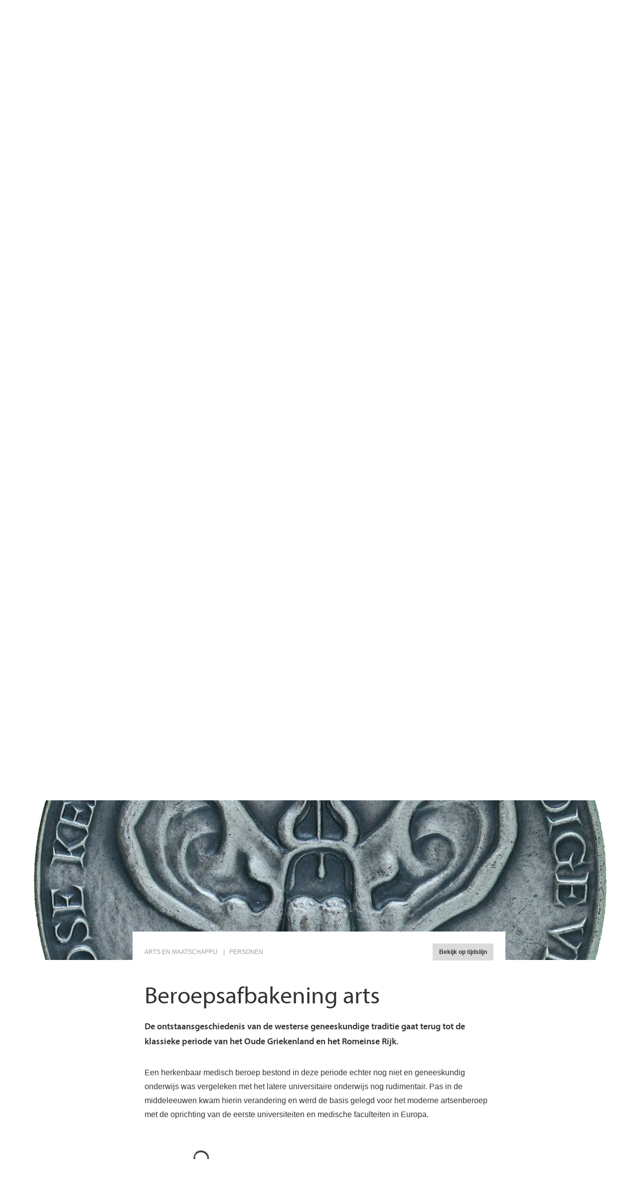

--- FILE ---
content_type: text/html; charset=UTF-8
request_url: https://eremetaal.ntvg.nl/hoofdthema/arts-en-maatschappij/subthemas
body_size: 42316
content:
<!DOCTYPE html>
<html lang="nl" dir="ltr" prefix="og: https://ogp.me/ns#">
  <head>
    <meta charset="utf-8" />
<script async src="https://www.googletagmanager.com/gtag/js?id=UA-6892661-2"></script>
<script>window.dataLayer = window.dataLayer || [];function gtag(){dataLayer.push(arguments)};gtag("js", new Date());gtag("set", "developer_id.dMDhkMT", true);gtag("config", "UA-6892661-2", {"groups":"default","anonymize_ip":true,"page_placeholder":"PLACEHOLDER_page_path","allow_ad_personalization_signals":false});</script>
<link rel="canonical" href="https://eremetaal.ntvg.nl/hoofdthema/arts-en-maatschappij/subthemas" />
<meta name="Generator" content="Drupal 11 (https://www.drupal.org)" />
<meta name="MobileOptimized" content="width" />
<meta name="HandheldFriendly" content="true" />
<meta name="viewport" content="width=device-width, initial-scale=1.0" />

    <title>Subthema&#039;s | NTvG Penningen</title>
    <link rel="stylesheet" media="all" href="/uploads/eremetaal/css/css_AypCtBhDY98YlyI0yQMnCFA0fYR0ZPKl7-DPC4CgmUA.css?delta=0&amp;language=nl&amp;theme=frontend&amp;include=eJxtj0sKwzAQQy9k4iOFsa2kpvMJHpfWOX1NIat0J-kJgRLTOSIblap7yEzuIyZyXFrgTjv88mplMmNryT6xYKMX9xk0TNSEuJ4I0F77WCEJJWY6ejUNWzPt0BJ3tkQc3HIlXgWl0spVnx632aA33ARLNjlM59K_4j1a-gOC4MM75PfgC63ZVbs" />
<link rel="stylesheet" media="all" href="//cdnjs.cloudflare.com/ajax/libs/font-awesome/6.6.0/css/all.min.css" />
<link rel="stylesheet" media="all" href="/uploads/eremetaal/css/css_JJ6FNRuGUJ5ZSdwAZX8ISAOSxnLCnk_ToraCUUjejBY.css?delta=2&amp;language=nl&amp;theme=frontend&amp;include=eJxtj0sKwzAQQy9k4iOFsa2kpvMJHpfWOX1NIat0J-kJgRLTOSIblap7yEzuIyZyXFrgTjv88mplMmNryT6xYKMX9xk0TNSEuJ4I0F77WCEJJWY6ejUNWzPt0BJ3tkQc3HIlXgWl0spVnx632aA33ARLNjlM59K_4j1a-gOC4MM75PfgC63ZVbs" />
<link rel="stylesheet" media="all" href="/uploads/eremetaal/css/css_7586lCb98-vuDh4Qi8gMrXWTaGVJNA7lRDbOMsZx5m0.css?delta=3&amp;language=nl&amp;theme=frontend&amp;include=eJxtj0sKwzAQQy9k4iOFsa2kpvMJHpfWOX1NIat0J-kJgRLTOSIblap7yEzuIyZyXFrgTjv88mplMmNryT6xYKMX9xk0TNSEuJ4I0F77WCEJJWY6ejUNWzPt0BJ3tkQc3HIlXgWl0spVnx632aA33ARLNjlM59K_4j1a-gOC4MM75PfgC63ZVbs" />

    <script src="/uploads/eremetaal/js/js_0vyYVk6xRayge6l3Fch6WpqiV-lyU4jGrhj6ebWVBBc.js?scope=header&amp;delta=0&amp;language=nl&amp;theme=frontend&amp;include=eJxdjFsOQiEMRDdEZEmkQCGNIyU81OvqRcONiT-TM2eaetDrsP6T5ps2gHqH9LE7lOLGqjiSAGdtepPOuzVKmx7sqwkKbV6f9oSfiZxoYizR2MY2K-GyRlBdz5IwostNZ12HgwTd3QkSaYgWk5qWwSXaDPUEk1Uz2FEhHENCt__ClHHPzlMp3LqNOj04QML1DctFYhI"></script>

  </head>
  <body class="path-hoofdthema">
        <a href="#main-content" class="visually-hidden focusable skip-link">
      Overslaan en naar de inhoud gaan
    </a>
    
      <div class="dialog-off-canvas-main-canvas" data-off-canvas-main-canvas>
    <div class="layout-container">

      <div class="region region-banner">
    <div id="block-ntvgdoubleclickbanners" class="block block-ntvg-banners block-ntvg-banners-doubleclick">
  
    
      
<script type='text/javascript'>
    googletag.cmd.push(function() {

        var mappingNTVG = googletag.sizeMapping().
        addSize([728, 0], [[728, 90]]). // tablet (728 pixels wide and up)
        addSize([0, 0], [[320, 100]]). // mobile (everything smaller then 728 pixels wide)
        build();

        //Adslot 1 declaration
        gptadslots[1]= googletag.defineSlot('/4969/NL-B2M-O-NTVG', [[728,90]],'div-gpt-ad-955527660469241140-1').defineSizeMapping(mappingNTVG).addService(googletag.pubads());

        googletag.pubads().enableSingleRequest();
        googletag.pubads().setTargeting('login',['no']);
        googletag.pubads().enableAsyncRendering();
        googletag.enableServices();
    });
</script>
<div id='div-gpt-ad-955527660469241140-1' class="doubleclick-banner">
    <script type='text/javascript'>
        googletag.cmd.push(function() { googletag.display('div-gpt-ad-955527660469241140-1'); });
    </script>
</div>

  </div>

  </div>


    <header role="banner">
          <div class="region region-header">
    <div id="block-logo-header" class="block block-system block-system-branding-block">
  
    
              <a href="/" title="Home" rel="home"
           class="site-logo">
                            <svg xmlns="http://www.w3.org/2000/svg"  width="216px" height="119px" viewBox="0 0 216 119">
    <g class="black" fill="currentColor">
        <path d="M5.28,18.47 C5.28,16.19 2.85,15.74 0.1,15.74 L0.1,14.33 C4.34,13.81 11.23,11.54 11.98,10.84 C11.7072712,13.4673987 11.5937305,16.1088896 11.64,18.75 L11.85,18.75 C15.1973443,14.5046081 20.345058,12.0788868 25.75,12.2 C35.18,12.2 42.91,15.85 42.87,27.54 L42.81,50.22 C42.81,53.04 45.46,53.22 47.46,53.22 L47.46,54.63 C45.5335854,54.3253948 43.5895718,54.1450224 41.64,54.09 C39.7196588,54.1110368 37.80387,54.281552 35.91,54.6 C36.14,52.14 36.46,49.68 36.46,47.6 L36.52,26.41 C36.52,18.58 30.4,16.2 25.52,16.18 C17.52,16.18 11.63,19.75 11.61,27.84 L11.53,49.44 C11.53,52.44 14.53,53.13 16.71,53.14 L16.71,54.55 C13.95,54.28 10.99,54.01 8.02,54 C5.34652106,54.0371041 2.67654815,54.2073149 0.02,54.51 L0.02,53.1 C2.14,53.1 5.21,52.41 5.22,49.33 L5.28,18.47 Z"></path>
        <path d="M54.33,11.78 L61.53,11.88 L61.65,3.18 C63.35,3.03 65.27,2 67.21,5.68434189e-14 L68.05,5.68434189e-14 L67.89,12 L82.83,12.21 L82.83,15.73 L67.89,15.52 L67.47,45.41 C67.47,48.48 68.65,51.75 73.95,51.83 C77.0600921,51.6998259 80.1057303,50.9017527 82.88,49.49 L82.3,53.49 C79.3380898,54.7405851 76.1550994,55.3833043 72.94,55.38 C64.15,55.08 61.02,51.61 61.11,45.9 L61.53,15.48 L54.32,15.38 L54.33,11.78 Z"></path>
        <path d="M93.53,30.49 C92.6,28.23 91.89,26.83 89.53,26.8 L89.53,25.8 C91.65,26.01 93.7,26.22 95.67,26.25 C97.4073211,26.2481023 99.1432412,26.1512913 100.87,25.96 L100.87,26.96 C99.04,26.96 97.49,27.45 97.48,28.54 C97.5555203,29.6393512 97.8370785,30.7147002 98.31,31.71 L105.67,49.55 L105.82,49.55 L113.45,32.41 C114.0192,31.2563845 114.358827,30.003162 114.45,28.72 C114.45,27.72 112.78,27.12 111.69,27.11 L111.69,26.11 C113.313512,26.350782 114.949564,26.4976928 116.59,26.55 C118.204235,26.5372686 119.816596,26.4371219 121.42,26.25 L121.42,27.25 C119.52,27.25 118.42,28.55 117.04,31.5 L106.69,54.73 L103.61,54.73 L93.53,30.49 Z"></path>
        <path d="M36.3,84.1 C35.8,84.1 34.9,84.1 34.5,84.1 L34.5,88.6 C34.5,89.1 34.7,89.6 34.8,89.7 C34.6,89.8 34.3,89.9 34,89.9 C33.7,89.9 33.5,89.9 33.3,89.8 C33.4,89.6 33.6,89.2 33.6,88.9 L33.6,84.1 L32.9,84.1 C32.5,84.1 32.1,84.2 31.7,84.5 C31.7,84.3 31.6,84.1 31.6,84 C31.6,83.7 31.8,83.5 32.2,83.5 C32.9,83.5 33.7,83.5 34.3,83.5 C35.2,83.5 35.8,83.5 36.3,83.3 C36.3,83.4 36.3,83.5 36.3,83.6 C36.4,83.7 36.3,84 36.3,84.1 Z M39.7,89.8 C39.4,89.8 38.6,89.8 38.2,89.8 L37.1,89.8 C37.2,89.5 37.2,89.2 37.2,88.8 L37.2,84.6 C37.2,84.2 37.1,83.8 36.9,83.5 C37.3,83.5 37.7,83.5 38,83.5 L39.7,83.5 C40.1,83.5 40.3,83.6 40.3,83.9 C40.3,84 40.3,84.2 40.2,84.4 C39.9,84.2 39.4,84.1 38.9,84.1 L38.1,84.1 L38.1,86.3 L39.1,86.3 C39.4,86.3 39.7,86.3 40,86.2 C40,86.3 40,86.4 40,86.5 C40,86.8 39.8,86.9 38.9,86.9 L37.9,86.9 L37.9,89.1 L39.1,89.1 C39.5,89.1 39.9,89 40.1,88.8 C40.2,88.9 40.2,89.1 40.2,89.2 C40.6,89.7 40.4,89.8 39.7,89.8 Z M46.3,85.2 L46.2,89.8 L45.8,90 L42.6,84.8 L42.6,87.8 C42.6,88.7 42.7,89.4 43,89.8 C42.8,89.9 42.6,90 42.4,90 C42.2,90 42,89.9 41.8,89.9 C41.9,89.4 42,88.7 42,88 L42.1,84.1 C42.1,83.9 42,83.7 41.8,83.5 L42.8,83.3 L45.7,88 L45.7,85.4 C45.7,84.6 45.6,84 45.4,83.6 C45.6,83.5 45.8,83.5 46,83.5 C46.2,83.5 46.4,83.5 46.6,83.6 C46.4,83.8 46.3,84.6 46.3,85.2 Z M51.7,84.1 C51.2,84.1 50.3,84.1 49.9,84.1 L49.9,88.6 C49.9,89.1 50.1,89.6 50.2,89.7 C50,89.8 49.7,89.9 49.4,89.9 C49.1,89.9 48.9,89.9 48.7,89.8 C48.8,89.6 49,89.2 49,88.9 L49,84.1 L48.3,84.1 C47.9,84.1 47.5,84.2 47.1,84.5 C47.1,84.3 47,84.1 47,84 C47,83.7 47.2,83.5 47.6,83.5 C48.3,83.5 49.1,83.5 49.7,83.5 C50.6,83.5 51.2,83.5 51.7,83.3 C51.7,83.4 51.7,83.5 51.7,83.6 C51.8,83.7 51.8,84 51.7,84.1 Z M54.8,90 C53.3,90 52.1,88.8 52.1,86.8 C52.1,84.7 53.6,83.3 55.1,83.3 C56.6,83.3 57.8,84.5 57.8,86.3 C57.9,88.7 56.4,90 54.8,90 Z M55.1,84 C54.2,84 53.2,84.9 53.2,86.7 C53.2,88.5 54,89.3 54.9,89.3 C55.8,89.3 56.8,88.5 56.8,86.5 C56.8,84.8 56,84 55.1,84 Z M61.4,90 C59.9,90 58.7,88.8 58.7,86.8 C58.7,84.7 60.2,83.3 61.7,83.3 C63.2,83.3 64.4,84.5 64.4,86.3 C64.5,88.7 63,90 61.4,90 Z M61.7,84 C60.8,84 59.8,84.9 59.8,86.7 C59.8,88.5 60.6,89.3 61.5,89.3 C62.4,89.3 63.4,88.5 63.4,86.5 C63.4,84.8 62.6,84 61.7,84 Z M70.2,85.2 L70.1,89.8 L69.7,90 L66.5,84.8 L66.5,87.8 C66.5,88.7 66.6,89.4 66.9,89.8 C66.7,89.9 66.5,90 66.3,90 C66.1,90 65.9,89.9 65.7,89.9 C65.8,89.4 65.9,88.7 65.9,88 L66,84.1 C66,83.9 65.9,83.7 65.7,83.5 L66.7,83.3 L69.6,88 L69.6,85.4 C69.6,84.6 69.5,84 69.3,83.6 C69.5,83.5 69.7,83.5 69.9,83.5 C70.1,83.5 70.3,83.5 70.5,83.6 C70.4,83.8 70.2,84.6 70.2,85.2 Z M73,90 C71.8,90 71.4,89.6 71.4,89.1 C71.4,88.9 71.5,88.7 71.6,88.6 C71.9,89 72.6,89.3 73.1,89.3 C73.8,89.3 74.3,88.9 74.3,88.3 C74.3,87.9 74.1,87.6 73.4,87.2 L72.5,86.6 C71.9,86.2 71.6,85.7 71.6,85.1 C71.6,84.1 72.5,83.3 73.7,83.3 C74.8,83.3 75.1,83.5 75.1,84 C75.1,84.2 75.1,84.4 75,84.5 C74.7,84.2 74.1,84 73.6,84 C72.9,84 72.4,84.4 72.4,84.9 C72.4,85.3 72.6,85.6 73.2,85.9 L74.2,86.4 C74.9,86.8 75.3,87.3 75.3,88 C75.3,89 74.2,90 73,90 Z M80.3,84.1 C79.8,84.1 78.9,84.1 78.5,84.1 L78.5,88.6 C78.5,89.1 78.7,89.6 78.8,89.7 C78.6,89.8 78.3,89.9 78,89.9 C77.7,89.9 77.5,89.9 77.3,89.8 C77.4,89.6 77.6,89.2 77.6,88.9 L77.6,84.1 L76.9,84.1 C76.5,84.1 76.1,84.2 75.7,84.5 C75.7,84.3 75.6,84.1 75.6,84 C75.6,83.7 75.8,83.5 76.2,83.5 C76.9,83.5 77.7,83.5 78.3,83.5 C79.2,83.5 79.8,83.5 80.3,83.3 C80.3,83.4 80.3,83.5 80.3,83.6 C80.4,83.7 80.3,84 80.3,84.1 Z M83.7,89.8 C83.4,89.8 82.6,89.8 82.2,89.8 L81.1,89.8 C81.2,89.5 81.2,89.2 81.2,88.8 L81.2,84.6 C81.2,84.2 81.1,83.8 80.9,83.5 C81.3,83.5 81.7,83.5 82,83.5 L83.7,83.5 C84.1,83.5 84.3,83.6 84.3,83.9 C84.3,84 84.3,84.2 84.2,84.4 C83.9,84.2 83.4,84.1 82.9,84.1 L82.1,84.1 L82.1,86.3 L83.1,86.3 C83.4,86.3 83.7,86.3 84,86.2 C84,86.3 84,86.4 84,86.5 C84,86.8 83.8,86.9 82.9,86.9 L81.9,86.9 L81.9,89.1 L83.1,89.1 C83.5,89.1 83.9,89 84.1,88.8 C84.2,88.9 84.2,89.1 84.2,89.2 C84.6,89.7 84.4,89.8 83.7,89.8 Z M88.4,89.9 C88,89.9 87.1,89.8 86.7,89.9 L85.7,89.9 C85.8,89.7 85.9,89.3 85.9,88.9 L85.9,84.7 C85.9,84.4 85.8,83.9 85.6,83.6 C85.9,83.5 86.1,83.5 86.4,83.5 C86.6,83.5 86.8,83.5 87,83.5 C86.9,83.8 86.8,84.2 86.8,84.5 L86.8,89.2 L88,89.2 C88.5,89.2 88.9,89 89.2,88.7 C89.3,88.9 89.4,89.1 89.4,89.3 C89.3,89.6 89,89.9 88.4,89.9 Z M92.7,89.9 C92.3,89.9 91.4,89.8 91,89.9 L90,89.9 C90.1,89.7 90.2,89.3 90.2,88.9 L90.2,84.7 C90.2,84.4 90.1,83.9 89.9,83.6 C90.2,83.5 90.4,83.5 90.7,83.5 C90.9,83.5 91.1,83.5 91.3,83.5 C91.2,83.8 91.1,84.2 91.1,84.5 L91.1,89.2 L92.2,89.2 C92.7,89.2 93.1,89 93.4,88.7 C93.5,88.9 93.6,89.1 93.6,89.3 C93.7,89.6 93.4,89.9 92.7,89.9 Z M95.1,89.9 C94.8,89.9 94.6,89.8 94.5,89.8 C94.6,89.6 94.8,89.2 94.8,88.9 L94.8,84.7 C94.8,84.4 94.7,83.9 94.5,83.6 C94.8,83.5 95,83.5 95.3,83.5 C95.5,83.5 95.7,83.5 95.8,83.5 C95.7,83.8 95.6,84.2 95.6,84.5 L95.6,88.7 C95.6,89.2 95.7,89.6 95.8,89.8 C95.7,89.9 95.4,89.9 95.1,89.9 Z M102,85.2 L101.9,89.8 L101.4,89.9 L98.2,84.7 L98.2,87.7 C98.2,88.6 98.3,89.3 98.6,89.7 C98.4,89.8 98.2,89.9 98,89.9 C97.8,89.9 97.6,89.8 97.4,89.8 C97.5,89.3 97.6,88.6 97.6,87.9 L97.7,84 C97.7,83.8 97.6,83.6 97.4,83.4 L98.4,83.2 L101.3,87.9 L101.3,85.3 C101.3,84.5 101.2,83.9 101,83.5 C101.2,83.4 101.4,83.4 101.6,83.4 C101.8,83.4 102,83.4 102.2,83.5 C102.1,83.8 102,84.6 102,85.2 Z M107.3,89.6 C107,89.8 106.5,90 105.9,90 C104.4,90 103.3,88.8 103.3,86.9 C103.3,84.7 104.8,83.4 106.5,83.4 C107.7,83.4 108.1,83.7 108.1,84 C108.1,84.2 108,84.4 107.9,84.6 C107.5,84.2 106.9,84 106.4,84 C105.4,84 104.4,85 104.4,86.7 C104.4,88.5 105.2,89.4 106.3,89.4 C106.7,89.4 107,89.3 107.3,89.2 L107.3,87.7 C107.3,87.4 107.2,87 107,86.8 C107.3,86.7 107.5,86.7 107.8,86.7 C108,86.7 108.2,86.7 108.3,86.8 C108.2,87 108.2,87.3 108.2,87.6 L108.2,90 C107.8,90 107.5,89.8 107.3,89.6 Z" id="tentoonstelling"></path>
        <path d="M64.1,74.1 C63.9,74.1 63.7,74 63.5,74 L63.5,75.2 C63.5,75.6 63.7,76.1 63.8,76.3 C63.6,76.4 63.3,76.4 63,76.4 C62.8,76.4 62.5,76.4 62.4,76.3 C62.5,76.1 62.6,75.7 62.6,75.4 L62.6,71.1 C62.6,70.7 62.5,70.4 62.3,70 C62.9,70 63.6,70 64,70 C65.6,70 66.5,70.7 66.5,71.9 C66.5,73.2 65.4,74.1 64.1,74.1 Z M64,70.5 C63.8,70.5 63.7,70.5 63.5,70.5 L63.5,73.4 C63.7,73.4 63.9,73.5 64.1,73.5 C64.9,73.5 65.5,72.9 65.5,72 C65.5,71.1 64.9,70.5 64,70.5 Z M70.2,76.4 C69.9,76.4 69.1,76.4 68.7,76.4 L67.6,76.4 C67.7,76.1 67.7,75.8 67.7,75.4 L67.7,71.2 C67.7,70.8 67.6,70.4 67.4,70.1 C67.8,70.1 68.2,70.1 68.5,70.1 L70.2,70.1 C70.6,70.1 70.8,70.2 70.8,70.5 C70.8,70.6 70.8,70.8 70.7,71 C70.4,70.8 69.9,70.7 69.4,70.7 L68.6,70.7 L68.6,72.9 L69.6,72.9 C69.9,72.9 70.2,72.9 70.5,72.8 C70.5,72.9 70.5,73 70.5,73.1 C70.5,73.4 70.3,73.5 69.4,73.5 L68.4,73.5 L68.4,75.7 L69.6,75.7 C70,75.7 70.4,75.6 70.6,75.4 C70.7,75.5 70.7,75.7 70.7,75.8 C71.1,76.2 70.9,76.4 70.2,76.4 Z M76.8,71.8 L76.7,76.4 L76.2,76.5 L73,71.3 L73,74.3 C73,75.2 73.1,75.9 73.4,76.3 C73.2,76.4 73,76.5 72.8,76.5 C72.6,76.5 72.4,76.4 72.2,76.4 C72.3,75.9 72.4,75.2 72.4,74.5 L72.5,70.6 C72.5,70.4 72.4,70.2 72.2,70 L73.2,69.8 L76.1,74.5 L76.1,71.9 C76.1,71.1 76,70.5 75.8,70.1 C76,70 76.2,70 76.4,70 C76.6,70 76.8,70 77,70.1 C76.9,70.4 76.8,71.2 76.8,71.8 Z M83,71.8 L83,76.4 L82.5,76.5 L79.3,71.3 L79.3,74.3 C79.3,75.2 79.4,75.9 79.7,76.3 C79.5,76.4 79.3,76.5 79.1,76.5 C78.9,76.5 78.7,76.4 78.5,76.4 C78.6,75.9 78.7,75.2 78.7,74.5 L78.8,70.6 C78.8,70.4 78.7,70.2 78.5,70 L79.5,69.8 L82.4,74.5 L82.4,71.9 C82.4,71.1 82.3,70.5 82.1,70.1 C82.3,70 82.5,70 82.7,70 C82.9,70 83.1,70 83.3,70.1 C83.2,70.4 83,71.2 83,71.8 Z M85.3,76.5 C85,76.5 84.8,76.4 84.7,76.4 C84.8,76.2 85,75.8 85,75.5 L85,71.3 C85,71 84.9,70.5 84.7,70.2 C85,70.1 85.2,70.1 85.5,70.1 C85.7,70.1 85.9,70.1 86,70.1 C85.9,70.4 85.8,70.8 85.8,71.1 L85.8,75.3 C85.8,75.8 85.9,76.2 86,76.4 C85.9,76.4 85.6,76.5 85.3,76.5 Z M92.1,71.8 L92,76.4 L91.5,76.5 L88.3,71.3 L88.3,74.3 C88.3,75.2 88.4,75.9 88.7,76.3 C88.5,76.4 88.3,76.5 88.1,76.5 C87.9,76.5 87.7,76.4 87.5,76.4 C87.6,75.9 87.7,75.2 87.7,74.5 L87.8,70.6 C87.8,70.4 87.7,70.2 87.5,70 L88.5,69.8 L91.4,74.5 L91.4,71.9 C91.4,71.1 91.3,70.5 91.1,70.1 C91.3,70 91.5,70 91.7,70 C91.9,70 92.1,70 92.3,70.1 C92.3,70.4 92.2,71.2 92.1,71.8 Z M97.5,76.2 C97.2,76.4 96.7,76.6 96.1,76.6 C94.6,76.6 93.5,75.4 93.5,73.5 C93.5,71.3 95,70 96.7,70 C97.9,70 98.3,70.3 98.3,70.6 C98.3,70.8 98.2,71 98.1,71.2 C97.7,70.8 97.1,70.6 96.6,70.6 C95.6,70.6 94.6,71.6 94.6,73.3 C94.6,75.1 95.4,76 96.5,76 C96.9,76 97.2,75.9 97.5,75.8 L97.5,74.3 C97.5,74 97.4,73.6 97.2,73.4 C97.5,73.3 97.7,73.3 98,73.3 C98.2,73.3 98.4,73.3 98.5,73.4 C98.5,73.6 98.4,73.9 98.4,74.2 L98.3,76.6 C97.9,76.5 97.7,76.4 97.5,76.2 Z M102.3,76.4 C102,76.4 101.2,76.4 100.8,76.4 L99.7,76.4 C99.8,76.1 99.8,75.8 99.8,75.4 L99.8,71.2 C99.8,70.8 99.7,70.4 99.5,70.1 C99.9,70.1 100.3,70.1 100.6,70.1 L102.3,70.1 C102.7,70.1 102.9,70.2 102.9,70.5 C102.9,70.6 102.9,70.8 102.8,71 C102.5,70.8 102,70.7 101.5,70.7 L100.7,70.7 L100.7,72.9 L101.7,72.9 C102,72.9 102.3,72.9 102.6,72.8 C102.6,72.9 102.6,73 102.6,73.1 C102.6,73.4 102.4,73.5 101.5,73.5 L100.5,73.5 L100.5,75.7 L101.7,75.7 C102.1,75.7 102.5,75.6 102.7,75.4 C102.8,75.5 102.8,75.7 102.8,75.8 C103.1,76.2 102.9,76.4 102.3,76.4 Z M108.9,71.8 L108.8,76.4 L108.3,76.5 L105.1,71.3 L105.1,74.3 C105.1,75.2 105.2,75.9 105.5,76.3 C105.3,76.4 105.1,76.5 104.9,76.5 C104.7,76.5 104.5,76.4 104.3,76.4 C104.4,75.9 104.5,75.2 104.5,74.5 L104.6,70.6 C104.6,70.4 104.5,70.2 104.3,70 L105.3,69.8 L108.2,74.5 L108.2,71.9 C108.2,71.1 108.1,70.5 107.9,70.1 C108.1,70 108.3,70 108.5,70 C108.7,70 108.9,70 109.1,70.1 C109,70.4 108.9,71.2 108.9,71.8 Z" id="penningen" fill-rule="nonzero"></path>
    </g>
    <g class="red" color="#E6412C" fill="currentColor">
        <path d="M168.86,52.93 C183.35,52.93 192.31,43.07 192.31,32.67 C192.31,20.67 182.08,6.49 165.88,6.49 C151.18,6.49 141.8,15.49 141.8,27.83 C141.59,36.83 150.33,52.93 168.86,52.93 Z M214.04,8.82 C210.484853,9.69880975 206.831829,10.1188907 203.17,10.07 C200.4,10.07 197.85,9.89 195.07,9.71 L195.07,10.97 C201.25,16.35 204.07,22.27 204.07,29.62 C204.07,47.2 185.53,60.11 166.77,60.11 C158.596371,60.210955 150.55378,58.0514986 143.53,53.87 C139.05,55.87 132.87,60.5 132.87,64.99 C132.87,72.52 145.66,75.21 155.87,75.21 L177.82,75.21 C196.15,75.21 213.41,77.9 213.41,92.42 C213.41,111.97 186.99,118.42 169.72,118.42 C141.81,118.42 132.44,107.12 132.44,98.69 C132.44,96.36 133.28,93.49 134.14,90.26 L147.14,84.88 C145.28616,87.9756762 144.253539,91.4934723 144.14,95.1 C144.14,105.51 157.99,112.1 169.7,112.1 C181.85,112.1 201.7,107.1 201.7,94.35 C201.7,86.64 196.37,85.35 179.96,84.84 L157.17,84.31 C133.72,83.59 120.08,76.77 120.08,61.89 C120.08,59.56 128.18,55.61 138.84,50.59 C135.64,46.65 130.1,40.19 130.1,28.53 C130.1,15.26 144.8,0.2 167.18,0.2 C171.6727,0.372868758 176.15266,0.790152668 180.6,1.45 C185.666833,2.31829528 190.790639,2.81296148 195.93,2.93 C204.03,2.93 209.78,2.57 215.53,2.03 L214.04,8.82 Z"></path>
    </g>
</svg>

                    </a>
            </div>
<nav role="navigation" aria-labelledby="block-hoofdnavigatie-menu" id="block-hoofdnavigatie" class="block block-menu navigation menu--main">
            
  <h2 class="visually-hidden" id="block-hoofdnavigatie-menu">Hoofdnavigatie</h2>
  

        
                <ul class="menu menu--level-1">
                    <li class="menu-item">
        <a href="/pronkstukken" title="Pronkstukken" data-drupal-link-system-path="node/4">Pronkstukken</a>
              </li>
                <li class="menu-item">
        <a href="/penningen-als-bronmateriaal" title="Collectie in totaal" data-drupal-link-system-path="node/13">Penningen</a>
              </li>
                <li class="menu-item">
        <a href="/hoofdthema/uitvinding-van-de-moderne-geneeskunde" title="Uitvinding van de moderne geneeskunde" data-drupal-link-system-path="node/5">Uitvinding van de moderne geneeskunde</a>
              </li>
                <li class="menu-item">
        <a href="/hoofdthema/arts-en-maatschappij" data-drupal-link-system-path="node/6">Arts en maatschappij</a>
              </li>
                <li class="menu-item">
        <a href="/personen" data-drupal-link-system-path="node/3">Personen</a>
              </li>
        </ul>
  


  </nav>
<nav role="navigation" aria-labelledby="block-secundairenavigatie-menu" id="block-secundairenavigatie" class="block block-menu navigation menu--secondary">
            
  <h2 class="visually-hidden" id="block-secundairenavigatie-menu">Secundaire navigatie</h2>
  

        
                <ul class="menu menu--level-1">
                    <li class="menu-item">
        <a href="/geschiedenis" data-drupal-link-system-path="node/2">Bekijk tijdlijn</a>
              </li>
        </ul>
  


  </nav>

  </div>

    </header>

    
    

    

    

    

    <main role="main">
        <a id="main-content" tabindex="-1"></a>
        <div class="layout-content">
              <div class="region region-content">
    <div data-drupal-messages-fallback class="hidden"></div>
<div id="block-frontend-content" class="block block-system block-system-main-block">
  
    
      <div class="views-element-container"><div class="view view-subthemes view-id-subthemes view-display-id-subthemes_overview js-view-dom-id-dbc085951983cda829590797566e3d60e38574cb36bb40e0a543fa230d8ebf43">
  
    
      
      <div class="view-content">
          <div class="views-row"><div class="views-field views-field-nid"><span class="field-content"><a name="id26"></a></span></div><div class="views-field views-field-field-media-image"><div class="field-content"><article class="media media--type-image media--view-mode-headerimage-subtheme">
  
      
            <div class="blazy blazy--field blazy--view blazy--field-media-image blazy--field-media-image--headerimage-subtheme blazy--view--subthemes-page-subthemes-overview blazy--view--subthemes blazy--view--subthemes--subthemes-overview field field--name-field-media-image field--type-image field--label-hidden field__item" data-blazy="">    <div data-b-token="b-21ae6c9e9b6" class="media media--blazy media--image media--responsive is-b-loading">  <picture>
                  <source srcset="about:blank" media="screen and (min-width: 600px)" type="image/png" width="1200" height="320" data-srcset="/uploads/eremetaal/styles/headerimage_subtheme/public/images/ca489_achter_new_1.png?h=3721d84c&amp;itok=bVufg5G5 1x, /uploads/eremetaal/styles/headerimage_subtheme_2x/public/images/ca489_achter_new_1.png?h=3721d84c&amp;itok=_ygL22WS 2x"/>
              <source srcset="about:blank" type="image/png" width="600" height="160" data-srcset="/uploads/eremetaal/styles/headerimage_subtheme_mobile/public/images/ca489_achter_new_1.png?h=3721d84c&amp;itok=ncdlF6lz 1x, /uploads/eremetaal/styles/headerimage_subtheme/public/images/ca489_achter_new_1.png?h=3721d84c&amp;itok=bVufg5G5 2x"/>
                  <img decoding="async" class="media__element b-lazy b-responsive" loading="lazy" data-src="/uploads/eremetaal/styles/headerimage_subtheme/public/images/ca489_achter_new_1.png?h=3721d84c&amp;itok=bVufg5G5" width="1200" height="320" src="data:image/svg+xml;charset=utf-8,%3Csvg%20xmlns%3D&#039;http%3A%2F%2Fwww.w3.org%2F2000%2Fsvg&#039;%20viewBox%3D&#039;0%200%201200%20320&#039;%2F%3E" alt="Chirurgijnspenning" />

  </picture>
        </div>
  </div>
      
  </article>
</div></div><div class="views-field views-field-nothing-2"><span class="field-content"><div class="header-bar">
<div class="header-bar__items">
<div class="header-bar__links">
  <a href="/taxonomy/term/2" hreflang="nl">Arts en maatschappij</a>
  <a href="/personen">Personen</a>
</div>
<div class="header-bar__buttons">
  <a href="/geschiedenis">Bekijk op tijdslijn</a>
</div>
</div>
</div></span></div><div class="views-field views-field-rendered-entity"><span class="field-content">
<article class="node node--type-subtheme node--view-mode-full">

  
      <h2>
      <a href="/subthema/hortus-en-gildepenningen" rel="bookmark"><span class="field field--name-title field--type-string field--label-hidden">Hortus- en gildepenningen</span>
</a>
    </h2>
    

  
  <div class="node__content">
    
            <div class="clearfix text-formatted field field--name-field-introduction field--type-text-long field--label-hidden field__item"><p>In de zeventiende eeuw werd de Amsterdamse Hortus Botanicus opgericht. De penningencollectie van het NTVG bevat penningen die zijn uitgegeven door de Hortus Botanicus en de gilden.</p></div>
      
            <div class="clearfix text-formatted field field--name-body field--type-text-with-summary field--label-hidden field__item"><p><div data-embed-button="media_entity_embed" data-entity-embed-display="view_mode:media.inline_image_small_left" data-entity-type="media" data-entity-uuid="a8003609-cff1-456a-83b5-b3ab63ec6309" data-langcode="nl" data-entity-embed-display-settings="[]" class="embedded-entity"><article class="media media--type-image media--view-mode-inline-image-small-left">
  
      
            <div class="field field--name-field-media-image field--type-image field--label-hidden field__item">
<a href="https://eremetaal.ntvg.nl/uploads/eremetaal/images/ca489_voor_new.png" aria-label="{&quot;alt&quot;:&quot;Hortus toegangspenning voor Chirurgijns; Meer objectgegevens: https://eremetaal.ntvg.nl/penning/toegangspenning-hortus-voor-chirurgijns &quot;}" role="button" title="Hortus toegangspenning voor Chirurgijns; Meer objectgegevens: https://eremetaal.ntvg.nl/penning/toegangspenning-hortus-voor-chirurgijns " data-colorbox-gallery="penningen-66YamIffRrM" class="colorbox" aria-controls="colorbox-KIGM_dx4eGs" data-cbox-img-attrs="{&quot;alt&quot;:&quot;Hortus toegangspenning voor Chirurgijns; Meer objectgegevens: https://eremetaal.ntvg.nl/penning/toegangspenning-hortus-voor-chirurgijns &quot;}"><img id="colorbox-KIGM_dx4eGs" src="/uploads/eremetaal/styles/medium/public/images/ca489_voor_new.png?itok=UQOzT_vQ" width="218" height="220" alt="Hortus toegangspenning voor Chirurgijns; Meer objectgegevens: https://eremetaal.ntvg.nl/penning/toegangspenning-hortus-voor-chirurgijns " loading="lazy" class="image-style-medium">

</a>
</div>
      
  </article>
</div>
</p>
<p>
</p><h6><a class="action-link" href="https://eremetaal.ntvg.nl/penning/toegangspenning-hortus-voor-chirurgijns">meer object gegevens</a>
<p>
Deze penningen hadden een praktische toepassing als toegangsbewijs, maar fungeerden ook als een bewijs van onderscheiding van andere beroepsgroepen en van de vele ‘kwakzalvers’. De drager van een penning kon ermee aantonen dat hij een opleiding had genoten en een formeel examen had afgelegd om zijn taken uit te voeren.</p>
<p>&nbsp;</p>
<p><div data-embed-button="media_entity_embed" data-entity-embed-display="view_mode:media.inline_image_small_left" data-entity-type="media" data-entity-uuid="5c593eab-2510-4623-8fd6-60467004b688" data-langcode="nl" data-entity-embed-display-settings="[]" class="embedded-entity"><article class="media media--type-image media--view-mode-inline-image-small-left">
  
      
            <div class="field field--name-field-media-image field--type-image field--label-hidden field__item">
<a href="https://eremetaal.ntvg.nl/uploads/eremetaal/images/ca484_achter_coll_chir.png" aria-label="{&quot;alt&quot;:&quot;Chirurgijnspenning&quot;}" role="button" title="Chirurgijnspenning" data-colorbox-gallery="penningen-66YamIffRrM" class="colorbox" aria-controls="colorbox-zs2BNbUp5PU" data-cbox-img-attrs="{&quot;alt&quot;:&quot;Chirurgijnspenning&quot;}"><img id="colorbox-zs2BNbUp5PU" src="/uploads/eremetaal/styles/medium/public/images/ca484_achter_coll_chir.png?itok=cddbznWj" width="220" height="220" alt="Chirurgijnspenning" loading="lazy" class="image-style-medium">

</a>
</div>
      
  </article>
</div>
</p>
<p><div data-embed-button="media_entity_embed" data-entity-embed-display="view_mode:media.inline_image_small_right" data-entity-type="media" data-entity-uuid="e7566ade-7c4f-411e-99f3-cc2a59544da2" data-langcode="nl" data-entity-embed-display-settings="[]" class="embedded-entity"><article class="media media--type-image media--view-mode-inline-image-small-right">
  
      
            <div class="field field--name-field-media-image field--type-image field--label-hidden field__item">
<a href="https://eremetaal.ntvg.nl/uploads/eremetaal/images/c484_voor_colleg_chirurg.png" aria-label="{&quot;alt&quot;:&quot;Chirurgijnspenning&quot;}" role="button" title="Chirurgijnspenning" data-colorbox-gallery="penningen-66YamIffRrM" class="colorbox" aria-controls="colorbox-WVO8PyDgW1k" data-cbox-img-attrs="{&quot;alt&quot;:&quot;Chirurgijnspenning&quot;}"><img id="colorbox-WVO8PyDgW1k" src="/uploads/eremetaal/styles/medium/public/images/c484_voor_colleg_chirurg.png?itok=emeVuKAB" width="219" height="220" alt="Chirurgijnspenning" loading="lazy" class="image-style-medium">

</a>
</div>
      
  </article>
</div>
</p>
</h6></div>
      
      <div class="field field--name-field-collapsible-paragraph field--type-entity-reference-revisions field--label-hidden field__items">
              <div class="field__item">  <div class="paragraph paragraph--type--collapsible-paragraph paragraph--view-mode--full-content">
          <details class="js-form-wrapper form-wrapper">    <summary role="button" aria-expanded="false">Artsen en chirurgijns ontvingen penningen als toegangsbewijs tot de gildekamer en het anatomisch theater</summary><div class="details-wrapper">
    
            <div class="clearfix text-formatted field field--name-field-body field--type-text-long field--label-hidden field__item"><p><div data-embed-button="media_entity_embed" data-entity-embed-display="view_mode:media.inline_image_small_left" data-entity-type="media" data-entity-uuid="38968177-e978-4f70-adb5-3f1679767331" data-langcode="nl" data-entity-embed-display-settings="[]" class="embedded-entity"><article class="media media--type-image media--view-mode-inline-image-small-left">
  
      
            <div class="field field--name-field-media-image field--type-image field--label-hidden field__item">
<a href="https://eremetaal.ntvg.nl/uploads/eremetaal/images/hortus_medicus_amsterdam_boerhaave.jpg" aria-label="{&quot;alt&quot;:&quot;Hortus medicus te Amsterdam, Copyright Rijksmuseum Boerhaave Leiden&quot;}" role="button" title="Hortus medicus te Amsterdam, Copyright Rijksmuseum Boerhaave Leiden" data-colorbox-gallery="penningen-66YamIffRrM" class="colorbox" aria-controls="colorbox-Wijp1ZoBZLc" data-cbox-img-attrs="{&quot;alt&quot;:&quot;Hortus medicus te Amsterdam, Copyright Rijksmuseum Boerhaave Leiden&quot;}"><img id="colorbox-Wijp1ZoBZLc" src="/uploads/eremetaal/styles/medium/public/images/hortus_medicus_amsterdam_boerhaave.jpg?itok=4uwoj77D" width="220" height="169" alt="Hortus medicus te Amsterdam, Copyright Rijksmuseum Boerhaave Leiden" loading="lazy" class="image-style-medium">

</a>
</div>
      
  </article>
</div>
</p>
<p>De hortuspenningen gaven de dragers vrije toegang tot de Hortus Medicus. Deze penningen werden verstrekt aan artsen, apothekers en chirurgijns, aan diverse bestuursleden, en aan de studenten, leerlingen, leerknechten en meesterknechten die aan de universiteit of onder toezicht van het Chirurgijnsgilde in opleiding waren.</p>
<p><div data-embed-button="media_entity_embed" data-entity-embed-display="view_mode:media.inline_image_small_right" data-entity-type="media" data-entity-uuid="2c405fe4-727a-49ae-b084-ec118f2bdb62" data-langcode="nl" data-entity-embed-display-settings="[]" class="embedded-entity"><article class="media media--type-image media--view-mode-inline-image-small-right">
  
      
            <div class="field field--name-field-media-image field--type-image field--label-hidden field__item">
<a href="https://eremetaal.ntvg.nl/uploads/eremetaal/images/foto_kast_chirurgijnsgilde_leiden_boerhaave.jpg" aria-label="{&quot;alt&quot;:&quot;Foto kast chirurgijnsgilde Lakenhal Leiden, Mr. F.E. de Wilde; Oegstgeest (fotograaf) Copyright Rijksmuseum Boerhaave Leiden&quot;}" role="button" title="Foto kast chirurgijnsgilde Lakenhal Leiden, Mr. F.E. de Wilde; Oegstgeest (fotograaf) Copyright Rijksmuseum Boerhaave Leiden" data-colorbox-gallery="penningen-66YamIffRrM" class="colorbox" aria-controls="colorbox-mkJduJ1dqZY" data-cbox-img-attrs="{&quot;alt&quot;:&quot;Foto kast chirurgijnsgilde Lakenhal Leiden, Mr. F.E. de Wilde; Oegstgeest (fotograaf) Copyright Rijksmuseum Boerhaave Leiden&quot;}"><img id="colorbox-mkJduJ1dqZY" src="/uploads/eremetaal/styles/medium/public/images/foto_kast_chirurgijnsgilde_leiden_boerhaave.jpg?itok=rBmH8gFL" width="167" height="220" alt="Foto kast chirurgijnsgilde Lakenhal Leiden, Mr. F.E. de Wilde; Oegstgeest (fotograaf) Copyright Rijksmuseum Boerhaave Leiden" loading="lazy" class="image-style-medium">

</a>
</div>
      
  </article>
</div>
</p>
<p>Het Chirurgijnsgilde gaf ook eigen penningen uit aan haar leden en aan leerknechten die in opleiding waren onder een leermeester die lid was van het gilde. Deze penningen dienden als toegangsbewijs tot de gildekamer en het anatomisch theater. Daar vonden bestuursvergaderingen, examens en anatomische lessen plaats. De NTVG-collectie bevat verschillende penningen van het Amsterdamse gilde.</p></div>
      
            <div class="field field--name-field-badge-reference field--type-entity-reference field--label-hidden field__item"><a href="/penning/toegangspenning-hortus-medicus-j-burman" class="action-link" hreflang="nl">Toegangspenning Hortus Medicus, J. Burman</a></div>
      </div>
</details>

      </div>
</div>
              <div class="field__item">  <div class="paragraph paragraph--type--collapsible-paragraph paragraph--view-mode--full-content">
          <details class="js-form-wrapper form-wrapper">    <summary role="button" aria-expanded="false">Chirurgijnsgilde: onder leiding van een gildelid konden leerlingen zich in het Anatomisch Theater in Amsterdam in het vak bekwamen. </summary><div class="details-wrapper">
    
            <div class="clearfix text-formatted field field--name-field-body field--type-text-long field--label-hidden field__item"><p>Anders dan artsen hadden chirurgijns geen academische opleiding gevolgd, zij hadden in feite een ambachtelijk beroep. Om de kwaliteit van hun zorg te controleren en hun belangen te verdedigen, waren chirurgijns – net als andere ambachten die daartoe het recht hadden gekregen van het stadsbestuur – verenigd in een gilde. Alleen chirurgijns die gildelid waren of expliciet toestemming hadden gekregen van het gildebestuur mochten zich als chirurgijn in de stad vestigen. Leerlingen gingen bij zo’n erkend chirurgijn in de leer; onder zijn leiding in de chirurgijnswinkel konden zij zich in de praktijk in het vak bekwaamden. Daarnaast volgden zij ontleedkundig en theoretisch onderwijs, in Amsterdam in het Anatomisch Theater in De Waag en in de Hortus Botanicus.</p>
<p><a class="button" href="https://www.thinglink.com/video/849987484447145984">&gt;&gt; bekijk het Anatomische Theater in 3D</a></p>
<p>Na vijf jaar deden zij een meesterproef die werd afgenomen door de proefmeester van het gilde. Dat examen bestond uit een theoretisch en een praktisch deel waarin een kandidaat zijn kennis en vaardigheden moest bewijzen. Na het slagen kreeg de nieuwe chirurgijn zijn examenbul en mocht hij toetreden tot het gilde. Dit gaf hem het recht om een chirurgijnswinkel te openen, maar alleen in de stad waar hij was toegelaten tot het gilde. Dit stond dus in contrast met de <em>doctores medicinae</em>,<em> </em>voor wie de bevoegdheid in heel Europa geldig was. Daarnaast mochten bepaalde chirurgische ingrepen ook alleen plaatsvinden na goedkeuring van een arts.<br>
De stadsbevolking zocht haar heil in de praktijk echter toch vaak bij niet-erkende helers, die wel of geen toestemming hadden van het stadsbestuur voor hun activiteiten. Ten slotte werden in de loop van de zeventiende eeuw ook vroedvrouwen tot het chirurgijnsgilde toegelaten.</p></div>
      
            <div class="field field--name-field-badge-reference field--type-entity-reference field--label-hidden field__item"><a href="/penning/toegangspenning-hortus-voor-chirurgijns" class="action-link" hreflang="nl">Toegangspenning Hortus voor Chirurgijns</a></div>
      </div>
</details>

      </div>
</div>
              <div class="field__item">  <div class="paragraph paragraph--type--collapsible-paragraph paragraph--view-mode--full-content">
          <details class="js-form-wrapper form-wrapper">    <summary role="button" aria-expanded="false">Ontstaan van de studie geneeskunde: in 1865 werd bij wet de wetenschappelijke promotie geheel losgekoppeld van het artsexamen</summary><div class="details-wrapper">
    
            <div class="clearfix text-formatted field field--name-field-body field--type-text-long field--label-hidden field__item"><p>Artsen (medici) hadden een universitaire studie in de geneeskunde gevolgd, vaak geheel of voor een deel in het buitenland (daarin waren zij te vergelijken met bijvoorbeeld advocaten.) Hun studie was grotendeels theoretisch en betrof vrijwel uitsluitend de diagnostiek, het bepalen van de prognose en (in mindere mate) de behandeling van inwendige ziekten. De studie, de benodigde studieboeken en een eventueel buitenlands verblijf waren erg kostbaar.</p>
<p>Afgestudeerde artsen waren in heel Europa bevoegd om hun beroep uit te oefenen en om zelf aan de universiteit te doceren. Tot 1815 gingen het artsexamen en de wetenschappelijke promotie nog samen, maar in dat jaar werd bepaald dat artsen pas konden promoveren als zij eerst examen hadden gedaan in de geneeskunde, heelkunde en verloskunde. De promotie volgde echter vaak snel op het examen, omdat een beperkt proefschrift afdoende was.</p>
<p>De meeste artsen waren daardoor dus zowel dokter als doctor en als doctor hadden zij de bevoegdheid om aan de universiteit te onderwijzen. In 1865 werd bij wet de wetenschappelijke promotie geheel losgekoppeld van het artsexamen, een situatie die tot op heden voortduurt.</p></div>
      </div>
</details>

      </div>
</div>
              <div class="field__item">  <div class="paragraph paragraph--type--collapsible-paragraph paragraph--view-mode--full-content">
          <details class="js-form-wrapper form-wrapper">    <summary role="button" aria-expanded="false">Na het gilde: in 1865 voegde de Wet Uitoefening Geneeskunst (WUG) de verschillende standen samen tot één artsenstand.</summary><div class="details-wrapper">
    
            <div class="clearfix text-formatted field field--name-field-body field--type-text-long field--label-hidden field__item"><p>Na de Franse inval en de oprichting van de Bataafse Republiek in Nederland werd in 1798 het eeuwenoude gildewezen opgeheven. De heelkundige examens vonden daarna plaats onder staatstoezicht (Provinciale Commissies van Geneeskundig Onderzoek en Toevoorzicht). In 1815 – inmiddels waren Nederland en België verenigd tot een onafhankelijk koninkrijk – werd bij het Besluit op de Organisatie van het Hooger Onderwijs in de Noordelijke Provinciën vastgesteld dat artsen voortaan apart examen moesten doen in medicijnen, heelkunde en verloskunde om de geneeskunst volledig te kunnen uitoefenen.</p>
<p>In 1865 voegde de Wet Uitoefening Geneeskunst (WUG) de verschillende standen samen tot één artsenstand. De verschillende examens werden samengevoegd tot één artsexamen. Uitoefening van de geneeskunst door onbevoegden was voortaan verboden. De WUG is in 1993 zelf weer vervangen door de Wet op de beroepen in de Individuele Gezondheidszorg (BIG).</p>
<h6><a class="action-link" href="/literatuur/gildepeningen-van-de-amsterdamse-chirurgijns"><em>Literatuur</em></a></h6>
<p><a class="action-link" href="https://eremetaal.ntvg.nl/penning/erepenning-katholieke-universiteit-van-nijmegen">Penning KNMG 1849&nbsp;</a></p>
<p>&nbsp;</p></div>
      </div>
</details>

      </div>
</div>
          </div>
  
  </div>

</article>
</span></div></div>
    <div class="views-row"><div class="views-field views-field-nid"><span class="field-content"><a name="id27"></a></span></div><div class="views-field views-field-field-media-image"><div class="field-content"><article class="media media--type-image media--view-mode-headerimage-subtheme">
  
      
            <div class="blazy blazy--field blazy--view blazy--field-media-image blazy--field-media-image--headerimage-subtheme blazy--view--subthemes-page-subthemes-overview blazy--view--subthemes blazy--view--subthemes--subthemes-overview field field--name-field-media-image field--type-image field--label-hidden field__item" data-blazy="">    <div data-b-token="b-51c5618986a" class="media media--blazy media--image media--responsive is-b-loading">  <picture>
                  <source srcset="about:blank" media="screen and (min-width: 600px)" type="image/png" width="1200" height="320" data-srcset="/uploads/eremetaal/styles/headerimage_subtheme/public/images/aa13_voor_new_klein_copy.png?h=5a77f90d&amp;itok=FQ1B4fcB 1x, /uploads/eremetaal/styles/headerimage_subtheme_2x/public/images/aa13_voor_new_klein_copy.png?h=5a77f90d&amp;itok=pCPsXzDJ 2x"/>
              <source srcset="about:blank" type="image/png" width="600" height="160" data-srcset="/uploads/eremetaal/styles/headerimage_subtheme_mobile/public/images/aa13_voor_new_klein_copy.png?h=5a77f90d&amp;itok=h6zl5YT3 1x, /uploads/eremetaal/styles/headerimage_subtheme/public/images/aa13_voor_new_klein_copy.png?h=5a77f90d&amp;itok=FQ1B4fcB 2x"/>
                  <img decoding="async" class="media__element b-lazy b-responsive" loading="lazy" data-src="/uploads/eremetaal/styles/headerimage_subtheme/public/images/aa13_voor_new_klein_copy.png?h=5a77f90d&amp;itok=FQ1B4fcB" width="1200" height="320" src="data:image/svg+xml;charset=utf-8,%3Csvg%20xmlns%3D&#039;http%3A%2F%2Fwww.w3.org%2F2000%2Fsvg&#039;%20viewBox%3D&#039;0%200%201200%20320&#039;%2F%3E" alt="75 jaar KNO-Vereniging" />

  </picture>
        </div>
  </div>
      
  </article>
</div></div><div class="views-field views-field-nothing-2"><span class="field-content"><div class="header-bar">
<div class="header-bar__items">
<div class="header-bar__links">
  <a href="/taxonomy/term/2" hreflang="nl">Arts en maatschappij</a>
  <a href="/personen">Personen</a>
</div>
<div class="header-bar__buttons">
  <a href="/geschiedenis">Bekijk op tijdslijn</a>
</div>
</div>
</div></span></div><div class="views-field views-field-rendered-entity"><span class="field-content">
<article class="node node--type-subtheme node--view-mode-full">

  
      <h2>
      <a href="/subthema/beroepsafbakening-arts" rel="bookmark"><span class="field field--name-title field--type-string field--label-hidden">Beroepsafbakening arts</span>
</a>
    </h2>
    

  
  <div class="node__content">
    
            <div class="clearfix text-formatted field field--name-field-introduction field--type-text-long field--label-hidden field__item"><p>De ontstaansgeschiedenis van de westerse geneeskundige traditie gaat terug tot de klassieke periode van het Oude Griekenland en het Romeinse Rijk.</p></div>
      
            <div class="clearfix text-formatted field field--name-body field--type-text-with-summary field--label-hidden field__item"><p>Een herkenbaar medisch beroep bestond in deze periode echter nog niet en geneeskundig onderwijs was vergeleken met het latere universitaire onderwijs nog rudimentair. Pas in de middeleeuwen kwam hierin verandering en werd de basis gelegd voor het moderne artsenberoep met de oprichting van de eerste universiteiten en medische faculteiten in Europa.<br>
&nbsp;</p>
<p><div data-embed-button="media_entity_embed" data-entity-embed-display="view_mode:media.inline_image_small_left" data-entity-type="media" data-entity-uuid="e8f8f910-9235-43d9-9037-d80fc8fb484f" data-langcode="nl" data-entity-embed-display-settings="[]" class="embedded-entity"><article class="media media--type-image media--view-mode-inline-image-small-left">
  
      
            <div class="field field--name-field-media-image field--type-image field--label-hidden field__item">
<a href="https://eremetaal.ntvg.nl/uploads/eremetaal/2018-11/EA158%20voor%20new%20klein%20vierkant.png" aria-label="{&quot;alt&quot;:&quot;Koninklijke Nederlandse Maatschappij tot bevordering der Geneeskunst&quot;}" role="button" title="Koninklijke Nederlandse Maatschappij tot bevordering der Geneeskunst" data-colorbox-gallery="penningen-66YamIffRrM" class="colorbox" aria-controls="colorbox-fzHtKECQtPY" data-cbox-img-attrs="{&quot;alt&quot;:&quot;Koninklijke Nederlandse Maatschappij tot bevordering der Geneeskunst&quot;}"><img id="colorbox-fzHtKECQtPY" src="/uploads/eremetaal/styles/medium/public/2018-11/EA158%20voor%20new%20klein%20vierkant.png?itok=M-ZCtxXI" width="218" height="220" alt="Koninklijke Nederlandse Maatschappij tot bevordering der Geneeskunst" loading="lazy" class="image-style-medium">

</a>
</div>
      
  </article>
</div>
</p>
<p>&nbsp;</p>
<h6><a class="action-link" href="https://eremetaal.ntvg.nl/penning/hippocrates-penning-van-het-knmg-1849">meer objectgegevens</a></h6>
<p>&nbsp;</p>
<p><div data-embed-button="media_entity_embed" data-entity-embed-display="view_mode:media.inline_image_small_right" data-entity-type="media" data-entity-uuid="b554b57b-c279-4bee-8f87-6c6d784a875f" data-langcode="nl" data-entity-embed-display-settings="[]" class="embedded-entity"><article class="media media--type-image media--view-mode-inline-image-small-right">
  
      
            <div class="field field--name-field-media-image field--type-image field--label-hidden field__item">
<a href="https://eremetaal.ntvg.nl/uploads/eremetaal/images/bl76_voor_leiden_oprichting_new.png" aria-label="{&quot;alt&quot;:&quot;Janus Dousa, 1e curator Leidse Universiteit&quot;}" role="button" title="Janus Dousa, 1e curator Leidse Universiteit" data-colorbox-gallery="penningen-66YamIffRrM" class="colorbox" aria-controls="colorbox-TdwKsuCeroU" data-cbox-img-attrs="{&quot;alt&quot;:&quot;Janus Dousa, 1e curator Leidse Universiteit&quot;}"><img id="colorbox-TdwKsuCeroU" src="/uploads/eremetaal/styles/medium/public/images/bl76_voor_leiden_oprichting_new.png?itok=eNGFRp_y" width="220" height="220" alt="Janus Dousa, 1e curator Leidse Universiteit" loading="lazy" class="image-style-medium">

</a>
</div>
      
  </article>
</div>
</p>
<h6><a class="action-link" href="https://eremetaal.ntvg.nl/penning/janus-dousa-1e-curator-leidse-universiteit">meer objectgegevens</a></h6></div>
      
      <div class="field field--name-field-collapsible-paragraph field--type-entity-reference-revisions field--label-hidden field__items">
              <div class="field__item">  <div class="paragraph paragraph--type--collapsible-paragraph paragraph--view-mode--full-content">
          <details class="js-form-wrapper form-wrapper">    <summary role="button" aria-expanded="false">Het ontstaan van het beroep in de 14 eeuw in Italië: De (academische) geneeskunde zou zich bezighouden met inwendige aandoeningen, terwijl de (ambachtelijke) heelkunde zich ging ontfermen over uitwendige aandoeningen.  </summary><div class="details-wrapper">
    
            <div class="clearfix text-formatted field field--name-field-body field--type-text-long field--label-hidden field__item"><p>In de middeleeuwen volgden studenten aan een medische faculteit eerst een algemene opleiding in de <em>artes liberales, </em>een grotendeels theoretische studie die was gebaseerd op de werken van klassieke Griekse en Romeinse geneesheren en filosofen. Studenten die deze studie succesvol voltooiden, werden de nieuwe <em>doctores medicinae</em>. Deze <em>doctores </em>stonden in dienst van koninklijke hoven, de adel en stadsbesturen, en hun taak bestond met name uit het geven van advies bij ziekten en epidemieën. In de viertiende eeuw dreigden in Italië de medische faculteiten te worden afgestoten van de universiteiten, omdat de medische kennis die er werd onderwezen onvoldoende theoretisch zou zijn. In reactie daarop werd alleen het praktische gedeelte van de opleiding afgestoten, waarmee er een splitsing kwam tussen geneeskunde en heelkunde. De (academische) geneeskunde zou zich bezighouden met inwendige aandoeningen, terwijl de (ambachtelijke) heelkunde zich ging ontfermen over uitwendige aandoeningen.</p>
<p><div data-embed-button="media_entity_embed" data-entity-embed-display="view_mode:media.inline_images" data-entity-type="media" data-entity-uuid="61bd55b6-bf7a-4c82-931c-167dadd76fd4" data-langcode="nl" data-entity-embed-display-settings="[]" class="embedded-entity"><article class="media media--type-image media--view-mode-inline-images">
  
      
            <div class="field field--name-field-media-image field--type-image field--label-hidden field__item">
<a href="https://eremetaal.ntvg.nl/uploads/eremetaal/images/bl76_achter_leiden_oprichting_new.png" aria-label="{&quot;alt&quot;:&quot;Janus Dousa, 1e curator Leidse Universiteit&quot;}" role="button" title="Janus Dousa, 1e curator Leidse Universiteit" data-colorbox-gallery="penningen-66YamIffRrM" class="colorbox" aria-controls="colorbox-sV2hO9MoZz4" data-cbox-img-attrs="{&quot;alt&quot;:&quot;Janus Dousa, 1e curator Leidse Universiteit&quot;}"><img id="colorbox-sV2hO9MoZz4" src="/uploads/eremetaal/styles/inline_image/public/images/bl76_achter_leiden_oprichting_new.png?h=87ca12fb&amp;itok=oNCAfBOx" width="700" height="525" alt="Janus Dousa, 1e curator Leidse Universiteit" loading="lazy" class="image-style-inline-image">

</a>
</div>
      
  </article>
</div>
</p>
<p>Deze institutionele verdeling tussen genees- en heelkunde zou in Nederland pas in 1865 bij wet worden opgeheven. In de vijftiende en zestiende eeuw werden de eerste universiteiten in de lage landen opgericht, in Leuven (1425) en in Leiden (1575). In dezelfde periode begonnen de heelkundigen of chirurgijns zich net als andere ambachtelijke beroepen te verenigen in gilden.</p>
<p>De <em>doctores medicinae </em>en de door gilden erkende stadschirurgijns waren niet de enige zorgverleners in de samenleving. Zo waren er vroedvrouwen, het enige medische beroep dat toegankelijk was voor vrouwen. Zij hadden een aparte opleiding gevolgd in de verloskunde. Verder waren er rondtrekkende chirurgijns die zich vaak in moeilijke (en gevaarlijke) ingrepen hadden bekwaamd, zoals het verwijderen van blaasstenen, verwijderen van tumoren of lensextracties bij staar. Zij konden hun vaardigheden met toestemming en onder gildetoezicht in verschillende steden inzetten. Deze vroegmoderne specialisten hadden hun ‘opleiding’ vaak in de praktijk opgedaan, bijvoorbeeld in de strijdkrachten. Naast de medische dokters, gildechirurgijns, vroedvrouwen en rondtrekkende specialisten was er een bonte groep die geen opleiding had genoten maar wel allerlei medische adviezen, heelkundige ingrepen en geneesmiddelen aan de man bracht. Dit deden zij vooral op jaarmarkten wanneer zij daarvoor toestemming van het stadsbestuur hadden.</p></div>
      
            <div class="field field--name-field-badge-reference field--type-entity-reference field--label-hidden field__item"><a href="/penning/janus-dousa-1e-curator-leidse-universiteit" class="action-link" hreflang="nl">Janus Dousa, 1e curator Leidse Universiteit</a></div>
      </div>
</details>

      </div>
</div>
              <div class="field__item">  <div class="paragraph paragraph--type--collapsible-paragraph paragraph--view-mode--full-content">
          <details class="js-form-wrapper form-wrapper">    <summary role="button" aria-expanded="false">In 1876 volgde de Wet op Hoger Onderwijs, waarbij werd vastgelegd waaruit de examens aan de medische faculteit moesten bestaan. In 1877 werd het Atheneum Illustre in Amsterdam verheven tot de Universiteit van Amsterdam. </summary><div class="details-wrapper">
    
            <div class="clearfix text-formatted field field--name-field-body field--type-text-long field--label-hidden field__item"><p>Na de Franse inval en de oprichting van de Bataafse Republiek werd in 1798 het eeuwenoude gildewezen opgeheven. De heelkundige examens vonden daarna plaats onder staatstoezicht. In 1815 werd vastgesteld dat artsen voortaan apart examen moesten doen in medicijnen, heelkunde en verloskunde om de geneeskunst volledig te kunnen uitoefenen. De grote verscheidenheid aan medische beroepen bleef echter bestaan: het onderscheid tussen academische en niet-academische beroepen bleef gehandhaafd, en dat gold ook voor de genees-, heel- en verloskunde. Daarnaast was er een onderscheid tussen stads- en plattelandsartsen en tussen artsen en chirurgijns in het leger en op de vloot. Artsen legden nog steeds hun examen af aan een medische faculteit, maar verder was er een groot onderwijsaanbod. Deze situatie was voor iedereen verwarrend, maar vooral medici hadden er belang bij dat hun bevoegdheid wettelijk werd vastgesteld en door de overheid werd beschermd om zich beter tegen concurrentie te kunnen wapenen.</p>
<p>Om de belangen van artsen beter te kunnen behartigen, werd daarom in 1849 de Nederlandsche Maatschappij tot Bevordering der Geneeskunst (NMG) opgericht.&nbsp;De NMG had tot doel om de eenheid van opleiding en eenheid van bevoegdheid bij wet vast te leggen en om het medisch beroep in zijn geheel naar academisch niveau te verheffen. Hoewel de NMG gehoor vond bij de staat, werden pas in 1865 de verschillende standen samengevoegd tot één artsenstand in de Wet Uitoefening Geneeskunst. Alleen universitair geschoolde medici hadden de bevoegdheid de geneeskunde in haar gehele omvang te beoefenen in het hele land, en alleen zij mochten zich nog arts noemen.</p>
<p><div data-embed-button="media_entity_embed" data-entity-embed-display="view_mode:media.inline_image_small_left" data-entity-type="media" data-entity-uuid="5d815718-fdf4-4f96-80c0-a8b4365d340f" data-langcode="nl" data-entity-embed-display-settings="[]" class="embedded-entity"><article class="media media--type-image media--view-mode-inline-image-small-left">
  
      
            <div class="field field--name-field-media-image field--type-image field--label-hidden field__item">
<a href="https://eremetaal.ntvg.nl/uploads/eremetaal/images/ba54_kartels_achter_new_0.png" aria-label="{&quot;alt&quot;:&quot;Erepenning Universiteit van Amsterdam&quot;}" role="button" title="Erepenning Universiteit van Amsterdam" data-colorbox-gallery="penningen-66YamIffRrM" class="colorbox" aria-controls="colorbox-bhz1_492LZI" data-cbox-img-attrs="{&quot;alt&quot;:&quot;Erepenning Universiteit van Amsterdam&quot;}"><img id="colorbox-bhz1_492LZI" src="/uploads/eremetaal/styles/medium/public/images/ba54_kartels_achter_new_0.png?itok=Is5n11tC" width="220" height="207" alt="Erepenning Universiteit van Amsterdam" loading="lazy" class="image-style-medium">

</a>
</div>
      
  </article>
</div>
</p>
<p>In 1876 volgde de Wet op Hoger Onderwijs, waarbij inhoudelijk werd vastgelegd waaruit de examens aan de medische faculteit moesten bestaan. Een jaar later werd het Atheneum Illustre in Amsterdam verheven tot de Universiteit van Amsterdam. Het Atheneum Illustre onderwees voordien ook al vakken in de geneeskunde, maar nu werd het ogelijk om leerstoelen op te richten en aldus een volwaardige geneeskundige studie aan te bieden. Andere universiteiten volgden al snel met soortgelijke leerstoelen.</p>
<p><a class="action-link" href="https://eremetaal.ntvg.nl/penning/erepenning-katholieke-universiteit-van-nijmegen">Penning Katholieke Universiteit Nijmegen</a></p>
<p><a class="action-link" href="https://eremetaal.ntvg.nl/penning/de-wetenschap-weerspiegeld-de-samenleving-1575-2000">Penning Leiden (1575-2000)</a></p>
<p><a class="action-link" href="https://eremetaal.ntvg.nl/penning/175-jaar-academisch-ziekenhuis-utrecht">Penning 175 jaar Academisch ziekenhuis</a></p>
<p><a class="action-link" href="https://eremetaal.ntvg.nl/penning/erepenning-medische-faculteit-groningen">Penning Medische Faculteit Groningen</a></p>
<p>&nbsp;</p></div>
      
            <div class="field field--name-field-badge-reference field--type-entity-reference field--label-hidden field__item"><a href="/penning/erepenning-universiteit-van-amsterdam" class="action-link" hreflang="nl">Erepenning Universiteit van Amsterdam</a></div>
      </div>
</details>

      </div>
</div>
              <div class="field__item">  <div class="paragraph paragraph--type--collapsible-paragraph paragraph--view-mode--full-content">
          <details class="js-form-wrapper form-wrapper">    <summary role="button" aria-expanded="false">Specialistenregister: Hoewel in 1865 en 1876 het artsenberoep dus tot één stand was gemaakt met één opleiding en een uniforme bevoegdheid, was in de praktijk de beroepsgroep binnen enkele decennia alweer verdeeld geraakt in subdisciplines.</summary><div class="details-wrapper">
    
            <div class="clearfix text-formatted field field--name-field-body field--type-text-long field--label-hidden field__item"><p>De NMG had het doel tot eenheid van wetenschap, opleiding en beroep bereikt. Er speelde echter meteen een andere kwestie in de medische beroepsgroep: de opkomst van de medisch specialist. Aan het eind van de negentiende eeuw ontstonden er binnen de (academische) artsenstand verschillende specialismes rond de behandeling van een bepaalde ziekte, patiëntengroep of een specifiek orgaan, ofwel de hantering van een specifiek instrument. Rond de specialismes ontstonden vervolgens poliklinieken. De artsen die zich specialist noemden, beriepen zich op hun ervaring en handigheid maar aan de indeling in specialismes lagen geen wetenschappelijke criteria of voorbedachte ordening ten grondslag. Er waren geen opleidingen of kwaliteitseisen en er was geen overkoepelend orgaan dat bepaalde wie zich specialist mocht noemen en wat een specialisme eigenlijk was. Aangezien in 1865 was bepaald dat iedere arts bevoegd was om de geneeskunde in haar volle omvang te beoefenen, was het niet duidelijk hoe de nieuwe specialisten zich verhielden tot de oorspronkelijke ‘generalisten’.</p>
<p>Patiënten zochten in de eerste decennia van de twintigste eeuw wel steeds vaker de hulp van een specialist.</p>
<p><div data-embed-button="media_entity_embed" data-entity-embed-display="view_mode:media.inline_image_small_right" data-entity-type="media" data-entity-uuid="ba6cf901-1953-4d8b-84b1-b6859209fe66" data-langcode="nl" data-entity-embed-display-settings="[]" class="embedded-entity"><article class="media media--type-image media--view-mode-inline-image-small-right">
  
      
            <div class="field field--name-field-media-image field--type-image field--label-hidden field__item">
<a href="https://eremetaal.ntvg.nl/uploads/eremetaal/images/gb19_voor_new.png" aria-label="{&quot;alt&quot;:&quot;Geschiedenis van de Kinderchirurgie&quot;}" role="button" title="Geschiedenis van de Kinderchirurgie" data-colorbox-gallery="penningen-66YamIffRrM" class="colorbox" aria-controls="colorbox-ruWmJEBWHvI" data-cbox-img-attrs="{&quot;alt&quot;:&quot;Geschiedenis van de Kinderchirurgie&quot;}"><img id="colorbox-ruWmJEBWHvI" src="/uploads/eremetaal/styles/medium/public/images/gb19_voor_new.png?itok=dWIyXuol" width="219" height="220" alt="Geschiedenis van de Kinderchirurgie" loading="lazy" class="image-style-medium">

</a>
</div>
      
  </article>
</div>
</p>
<p>In 1931 erkende NMG dat er een specialistenregister moest komen, en er werd wettelijk vastgesteld voor welke specialismes er een leerstoel moest komen aan de universiteiten. Na de Tweede Wereldoorlog werd de positie van specialisten nog sterker (grote verbeteringen in behandelingsresultaten door de introductie van nieuwe medicijnen en hoogtechnologische geneeskunde). Ook het Ziekenfonds, in 1941 door de Duitse bezettingsmacht geïntroduceerd, droeg bij aan de positie van (ziekenhuis)specialisten: alle nieuwe mogelijkheden die zij tot hun beschikking hadden moesten immers wel ergens uit worden betaald.</p>
<p>Als antwoord op de dominante rol die specialisten hadden verworven, gingen de ‘generalisten’ – ook wel huisartsen – hun rol en taak herdefiniëren. Hoewel zij niet over de behandelmogelijkheden van de specialist beschikten, hadden zij nog steeds een zinvolle (sociale) taak als preventief geneeskundige en als raadsman en begeleider. In 1973 werd een huisartsenregister ingesteld en werd op de faculteiten een leerstoel in de huisartsengeneeskunde opgericht. Om hun belangen buiten de NMG te kunnen behartigen, richtten specialisten hun eigen verenigingen op. Hoewel in 1865 en 1876 het artsenberoep dus tot één stand was gemaakt met één opleiding en een uniforme bevoegdheid, was in de praktijk de beroepsgroep binnen enkele decennia alweer verdeeld geraakt in subdisciplines.</p>
<p><div data-embed-button="media_entity_embed" data-entity-embed-display="view_mode:media.inline_images" data-entity-type="media" data-entity-uuid="5f528066-18be-4360-adce-98b43640e210" data-langcode="nl" data-entity-embed-display-settings="[]" class="embedded-entity"><article class="media media--type-image media--view-mode-inline-images">
  
      
            <div class="field field--name-field-media-image field--type-image field--label-hidden field__item">
<a href="https://eremetaal.ntvg.nl/uploads/eremetaal/images/aa690_medisch_specialistenver_voor.png" aria-label="{&quot;alt&quot;:&quot;Amsterdamse Specialistenvereniging&quot;}" role="button" title="Amsterdamse Specialistenvereniging" data-colorbox-gallery="penningen-66YamIffRrM" class="colorbox" aria-controls="colorbox-HKfB5XGGOy4" data-cbox-img-attrs="{&quot;alt&quot;:&quot;Amsterdamse Specialistenvereniging&quot;}"><img id="colorbox-HKfB5XGGOy4" src="/uploads/eremetaal/styles/inline_image/public/images/aa690_medisch_specialistenver_voor.png?h=e0a48d66&amp;itok=eyqKnrKh" width="700" height="525" alt="Amsterdamse Specialistenvereniging" loading="lazy" class="image-style-inline-image">

</a>
</div>
      
  </article>
</div>
</p>
<p>Vanaf de jaren 1960 kwam de medische stand als geheel onder druk te staan. Aan de ene kant was filosofische en maatschappelijke kritiek op de macht over patiënt en samenleving die artsen als collectief hadden verworven. Aan de andere kant waren er groeiende zorgen over de stijgende kosten van de gezondheidszorg door alle vernieuwingen, nog versterkt door de Oliecrisis in 1973. In de jaren 1980 en 1990 voerde de overheid een reeks nieuwe wetten in, in een poging deze maatschappelijke en financiële problemen het hoofd te bieden. Hieronder viel de Wet op de Beroepen in de Individuele Gezondheidszorg (BIG) die in 1993 werd ingevoerd, en die de WUG uit 1865 verving. Voortaan was het iedereen toegestaan om geneeskunde te&nbsp; beoefenen, maar specifieke behandelingen werden voorbehouden aan specifiek aangeduide zorgverleners, bijvoorbeeld artsen. Deze en andere wetten behaalden niet hun beoogde effect, en ten slotte voerde het parlement in 2006 beperkte marktwerking in de zorg in.</p>
<h6><a class="action-link" href="/literatuur/leerboek-medische-geschiedenis"><em>Literatuur</em></a></h6>
<p><a class="action-link" href="https://eremetaal.ntvg.nl/penning/amsterdamse-specialistenvereniging">Penning Amsterdamse Specialistenvereniging</a></p>
<p><a class="action-link" href="https://eremetaal.ntvg.nl/penning/75-jaar-kno-vereniging">Penning 75 jaar KNO-vereniging</a></p>
<p><a class="action-link" href="https://eremetaal.ntvg.nl/penning/keel-neus-oorheelkunde-rotterdam">Penning KNO Rotterdam</a></p>
<p><a class="action-link" href="https://eremetaal.ntvg.nl/penning/geschiedenis-van-de-kinderchirurgie">Penning Kinderchirurgie</a></p></div>
      
            <div class="field field--name-field-badge-reference field--type-entity-reference field--label-hidden field__item"><a href="/penning/kloosterman-penning-voor-verloskunde-en-gynaecologie" class="action-link" hreflang="nl">Kloosterman-penning voor Verloskunde en Gynaecologie</a></div>
      </div>
</details>

      </div>
</div>
          </div>
  
  </div>

</article>
</span></div></div>
    <div class="views-row"><div class="views-field views-field-nid"><span class="field-content"><a name="id28"></a></span></div><div class="views-field views-field-field-media-image"><div class="field-content"><article class="media media--type-image media--view-mode-headerimage-subtheme">
  
      
            <div class="blazy blazy--field blazy--view blazy--field-media-image blazy--field-media-image--headerimage-subtheme blazy--view--subthemes-page-subthemes-overview blazy--view--subthemes blazy--view--subthemes--subthemes-overview field field--name-field-media-image field--type-image field--label-hidden field__item" data-blazy="">    <div data-b-token="b-c192e972eaa" class="media media--blazy media--image media--responsive is-b-loading">  <picture>
                  <source srcset="about:blank" media="screen and (min-width: 600px)" type="image/png" width="1200" height="320" data-srcset="/uploads/eremetaal/styles/headerimage_subtheme/public/images/ea697_voor_hakenkruis_voor_new_klein_0.png?h=e60ba84a&amp;itok=kwLI08Mj 1x, /uploads/eremetaal/styles/headerimage_subtheme_2x/public/images/ea697_voor_hakenkruis_voor_new_klein_0.png?h=e60ba84a&amp;itok=GzHN2Q42 2x"/>
              <source srcset="about:blank" type="image/png" width="600" height="160" data-srcset="/uploads/eremetaal/styles/headerimage_subtheme_mobile/public/images/ea697_voor_hakenkruis_voor_new_klein_0.png?h=e60ba84a&amp;itok=fExImrOU 1x, /uploads/eremetaal/styles/headerimage_subtheme/public/images/ea697_voor_hakenkruis_voor_new_klein_0.png?h=e60ba84a&amp;itok=kwLI08Mj 2x"/>
                  <img decoding="async" class="media__element b-lazy b-responsive" loading="lazy" data-src="/uploads/eremetaal/styles/headerimage_subtheme/public/images/ea697_voor_hakenkruis_voor_new_klein_0.png?h=e60ba84a&amp;itok=kwLI08Mj" width="1200" height="320" src="data:image/svg+xml;charset=utf-8,%3Csvg%20xmlns%3D&#039;http%3A%2F%2Fwww.w3.org%2F2000%2Fsvg&#039;%20viewBox%3D&#039;0%200%201200%20320&#039;%2F%3E" alt="Medisch Contact-penning voor persoonlijke inzet" />

  </picture>
        </div>
  </div>
      
  </article>
</div></div><div class="views-field views-field-nothing-2"><span class="field-content"><div class="header-bar">
<div class="header-bar__items">
<div class="header-bar__links">
  <a href="/taxonomy/term/2" hreflang="nl">Arts en maatschappij</a>
  <a href="/personen">Personen</a>
</div>
<div class="header-bar__buttons">
  <a href="/geschiedenis">Bekijk op tijdslijn</a>
</div>
</div>
</div></span></div><div class="views-field views-field-rendered-entity"><span class="field-content">
<article class="node node--type-subtheme node--view-mode-full">

  
      <h2>
      <a href="/subthema/oorlog-en-rampen" rel="bookmark"><span class="field field--name-title field--type-string field--label-hidden">Oorlog en rampen</span>
</a>
    </h2>
    

  
  <div class="node__content">
    
            <div class="clearfix text-formatted field field--name-field-introduction field--type-text-long field--label-hidden field__item"><p>De hulpvoorzieningen en behandelingen voor militairen en oorlogsslachtoffers zijn door de eeuwen heen drastisch veranderd.</p></div>
      
            <div class="clearfix text-formatted field field--name-body field--type-text-with-summary field--label-hidden field__item"><p>Dat geldt ook voor de opvattingen<em> </em>of slachtoffers moesten worden behandeld en zo ja, wie wel en wie niet en tot welk doel. Artsen speelden daarbij een bijzondere rol.</p>
<p><div data-embed-button="media_entity_embed" data-entity-embed-display="view_mode:media.inline_image_small_left" data-entity-type="media" data-entity-uuid="5cf3ea11-76ad-445d-bbac-ab678ef2b8eb" data-langcode="nl" data-entity-embed-display-settings="[]" class="embedded-entity"><article class="media media--type-image media--view-mode-inline-image-small-left">
  
      
            <div class="field field--name-field-media-image field--type-image field--label-hidden field__item">
<a href="https://eremetaal.ntvg.nl/uploads/eremetaal/images/hc423_amublance_rusland_voor_new_klein_kopie_3.png" aria-label="{&quot;alt&quot;:&quot;Nederlandse Ambulance naar Rusland&quot;}" role="button" title="Nederlandse Ambulance naar Rusland" data-colorbox-gallery="penningen-66YamIffRrM" class="colorbox" aria-controls="colorbox-76EYN4f9KD0" data-cbox-img-attrs="{&quot;alt&quot;:&quot;Nederlandse Ambulance naar Rusland&quot;}"><img id="colorbox-76EYN4f9KD0" src="/uploads/eremetaal/styles/medium/public/images/hc423_amublance_rusland_voor_new_klein_kopie_3.png?itok=xG2UqAvx" width="220" height="216" alt="Nederlandse Ambulance naar Rusland" loading="lazy" class="image-style-medium">

</a>
</div>
      
  </article>
</div>
</p>
<p><div data-embed-button="media_entity_embed" data-entity-embed-display="view_mode:media.inline_image_small_right" data-entity-type="media" data-entity-uuid="e051ceaa-d00e-4e47-8058-9420a079108b" data-langcode="nl" data-entity-embed-display-settings="[]" class="embedded-entity"><article class="media media--type-image media--view-mode-inline-image-small-right">
  
      
            <div class="field field--name-field-media-image field--type-image field--label-hidden field__item">
<a href="https://eremetaal.ntvg.nl/uploads/eremetaal/images/ea697_voor_hakenkruis_voor_new_klein_1.png" aria-label="{&quot;alt&quot;:&quot;Medisch Contact-penning voor persoonlijke inzet&quot;}" role="button" title="Medisch Contact-penning voor persoonlijke inzet" data-colorbox-gallery="penningen-66YamIffRrM" class="colorbox" aria-controls="colorbox-kKR3NjGMPBQ" data-cbox-img-attrs="{&quot;alt&quot;:&quot;Medisch Contact-penning voor persoonlijke inzet&quot;}"><img id="colorbox-kKR3NjGMPBQ" src="/uploads/eremetaal/styles/medium/public/images/ea697_voor_hakenkruis_voor_new_klein_1.png?itok=yAYT3pji" width="218" height="220" alt="Medisch Contact-penning voor persoonlijke inzet" loading="lazy" class="image-style-medium">

</a>
</div>
      
  </article>
</div>
</p></div>
      
      <div class="field field--name-field-collapsible-paragraph field--type-entity-reference-revisions field--label-hidden field__items">
              <div class="field__item">  <div class="paragraph paragraph--type--collapsible-paragraph paragraph--view-mode--full-content">
          <details class="js-form-wrapper form-wrapper">    <summary role="button" aria-expanded="false">Opkomst van het christendom: Ridders werden bijvoorbeeld bijgestaan door hun schildknapen en incidenteel door een chirurgijn, en buiten het slagveld vervulden burchten en kloosters een beperkte zorgfunctie.</summary><div class="details-wrapper">
    
            <div class="clearfix text-formatted field field--name-field-body field--type-text-long field--label-hidden field__item"><p>In de klassieke oudheid was er al sprake van basale hulp en verzorging voor gewonde soldaten op en achter het slagveld. Dit was aanvankelijk vooral onderlinge hulp, maar op den duur zetten de legers van de Griekse stadstaten aparte legerartsen in en de professionele legioenen van het Romeinse Keizerrijk beschikten over een georganiseerde, militaire, geneeskundige dienst. De medische zorg voor soldaten in het Romeinse leger was een belangrijke verantwoordelijkheid en zelfs een plicht van de bevelhebber: het aan hun lot overlaten van de eigen gewonden op het slagveld werd als een grote schande beschouwd. Dit gold echter niet voor gewonde vijandelijke soldaten: zij werden net als krijgsgevangen omgebracht of als slaaf verkocht.</p>
<p><div data-embed-button="media_entity_embed" data-entity-embed-display="view_mode:media.inline_image_small_right" data-entity-type="media" data-entity-uuid="d34757cd-ba33-4819-a829-d6c7c6cff4a4" data-langcode="nl" data-entity-embed-display-settings="[]" class="embedded-entity"><article class="media media--type-image media--view-mode-inline-image-small-right">
  
      
            <div class="field field--name-field-media-image field--type-image field--label-hidden field__item">
<a href="https://eremetaal.ntvg.nl/uploads/eremetaal/images/knight_followed_by_devil.jpg" aria-label="{&quot;alt&quot;:&quot;'Death riding side by side with a knight, followed by a devil. Etching after A. Dürer.' by Albrecht Dürer. Credit: Wellcome Collection. CC BY&quot;}" role="button" title="'Death riding side by side with a knight, followed by a devil. Etching after A. Dürer.' by Albrecht Dürer. Credit: Wellcome Collection. CC BY" data-colorbox-gallery="penningen-66YamIffRrM" class="colorbox" aria-controls="colorbox-NkFTbjwNuVI" data-cbox-img-attrs="{&quot;alt&quot;:&quot;'Death riding side by side with a knight, followed by a devil. Etching after A. Dürer.' by Albrecht Dürer. Credit: Wellcome Collection. CC BY&quot;}"><img id="colorbox-NkFTbjwNuVI" src="/uploads/eremetaal/styles/medium/public/images/knight_followed_by_devil.jpg?itok=HoTqTPX-" width="166" height="220" alt="'Death riding side by side with a knight, followed by a devil. Etching after A. Dürer.' by Albrecht Dürer. Credit: Wellcome Collection. CC BY" loading="lazy" class="image-style-medium">

</a>
</div>
      
  </article>
</div>
</p>
<p>Met de opkomst van het christendom ontstond langzaam de gedachte van de medemenselijkheid in de oorlog jegens de gewonde vijand, althans in theorie. In de praktijk waren gewonde of gevangen soldaten niet per se beter af dan hun Griekse en Romeinse voorgangers. Na de val van het Romeinse Rijk in het westen kwam de militaire medische zorg op een lager pijl te staan, maar dit betekende niet dat er helemaal geen hulp of zorg was. Ridders (die tot de adel behoorden) werden bijvoorbeeld bijgestaan door hun schildknapen en incidenteel door een chirurgijn, en buiten het slagveld vervulden burchten en kloosters een beperkte zorgfunctie. De invalide veteranen konden in de hoge en de late middeleeuwen terecht bij kloosters en seculiere armenhuizen, maar waren daarbij wel totaal afhankelijk van de besturen die hen elk moment weer weg konden sturen.</p></div>
      </div>
</details>

      </div>
</div>
              <div class="field__item">  <div class="paragraph paragraph--type--collapsible-paragraph paragraph--view-mode--full-content">
          <details class="js-form-wrapper form-wrapper">    <summary role="button" aria-expanded="false">(Vroeg)moderne tijd (1500-1800): In Nederland begon men in 1673 met een formele organisatie van de militaire geneeskundige dienst van het Hollandse leger</summary><div class="details-wrapper">
    
            <div class="clearfix text-formatted field field--name-field-body field--type-text-long field--label-hidden field__item"><p>In de vroegmoderne tijd (1500-1800) werd de medische zorg voor militairen en veteranen uitgebreid. Ten eerste werden er meer artsen en chirurgijns opgeleid en ten tweede werd de armenzorg in zijn geheel uitgebreid, althans in de rijke Nederlandse handelssteden. De aard van de oorlogvoering had ook invloed op de ontwikkeling van de militaire geneeskunde: de introductie van vuurwapens leidde bijvoorbeeld tot ontwikkelingen in de chirurgie, en de schaalvergroting van legers (van enkele tienduizenden militairen in de 16e eeuw tot honderdduizenden aan het einde van de 18e eeuw) en koloniale oorlogvoering ver buiten Europa brachten nieuwe problemen van ziekten en hygiëne met zich mee.</p>
<p><div data-embed-button="media_entity_embed" data-entity-embed-display="view_mode:media.inline_image_small_right" data-entity-type="media" data-entity-uuid="e67d4cd9-3b42-4f9c-9630-ee8e93500204" data-langcode="nl" data-entity-embed-display-settings="[]" class="embedded-entity"><article class="media media--type-image media--view-mode-inline-image-small-right">
  
      
            <div class="field field--name-field-media-image field--type-image field--label-hidden field__item">
<a href="https://eremetaal.ntvg.nl/uploads/eremetaal/images/ha394_voor_pokken_0.png" aria-label="{&quot;alt&quot;:&quot;Pokkenvaccinatie&quot;}" role="button" title="Pokkenvaccinatie" data-colorbox-gallery="penningen-66YamIffRrM" class="colorbox" aria-controls="colorbox-rl2f4Zu0HVc" data-cbox-img-attrs="{&quot;alt&quot;:&quot;Pokkenvaccinatie&quot;}"><img id="colorbox-rl2f4Zu0HVc" src="/uploads/eremetaal/styles/medium/public/images/ha394_voor_pokken_0.png?itok=t4SvzxTQ" width="220" height="220" alt="Pokkenvaccinatie" loading="lazy" class="image-style-medium">

</a>
</div>
      
  </article>
</div>
</p>
<p>In Nederland begon men in 1673 met een formele organisatie van de militaire geneeskundige dienst van het Hollandse leger, met een ordonnantie van de Staten-Generaal. Deze ordonnantie betrof niet alleen de medische personeelsvoorziening, maar ook het ziekentransport en de hygiënische zorg in de hospitalen. Verder werd de zorg voor (invalide) veteranen in verschillende Europese landen uitgebreid, maar deze was nog wel vrijwel geheel filantropisch en vaak particulier. Nationale sociale voorzieningen zouden er pas in de negentiende en twintigste eeuw komen.</p></div>
      
            <div class="field field--name-field-badge-reference field--type-entity-reference field--label-hidden field__item"><a href="/penning/pokkenvaccinatie" class="action-link" hreflang="nl">Pokkenvaccinatie</a></div>
      </div>
</details>

      </div>
</div>
              <div class="field__item">  <div class="paragraph paragraph--type--collapsible-paragraph paragraph--view-mode--full-content">
          <details class="js-form-wrapper form-wrapper">    <summary role="button" aria-expanded="false">Door de Krimoorlog (1854-1856)  kwamen er veranderingen in de militaire geneeskunde. Onder druk van het parlement stuurde London een korps van verpleegsters naar de Krim dat werd geleid door de beroemde Florence Nightingale</summary><div class="details-wrapper">
    
            <div class="clearfix text-formatted field field--name-field-body field--type-text-long field--label-hidden field__item"><p><div data-embed-button="media_entity_embed" data-entity-embed-display="view_mode:media.inline_image_small_left" data-entity-type="media" data-entity-uuid="d7b1973c-4c5b-45a2-944b-847ffee7caaf" data-langcode="nl" data-entity-embed-display-settings="[]" class="embedded-entity"><article class="media media--type-image media--view-mode-inline-image-small-left">
  
      
            <div class="field field--name-field-media-image field--type-image field--label-hidden field__item">
<a href="https://eremetaal.ntvg.nl/uploads/eremetaal/images/wwwopac.ashxcommandgetcontentserverimagesvalueprenten5c104005cp10473.jpg.0x1200_q85.jpg" aria-label="{&quot;alt&quot;:&quot;Foto Ned. Rode Kruis ambulance naar Bulgarije, Balkanoorlog 1912-1913, Copyright Rijksmuseum Boerhaave Leiden&quot;}" role="button" title="Foto Ned. Rode Kruis ambulance naar Bulgarije, Balkanoorlog 1912-1913, Copyright Rijksmuseum Boerhaave Leiden" data-colorbox-gallery="penningen-66YamIffRrM" class="colorbox" aria-controls="colorbox-5jo9sxMRcPE" data-cbox-img-attrs="{&quot;alt&quot;:&quot;Foto Ned. Rode Kruis ambulance naar Bulgarije, Balkanoorlog 1912-1913, Copyright Rijksmuseum Boerhaave Leiden&quot;}"><img id="colorbox-5jo9sxMRcPE" src="/uploads/eremetaal/styles/medium/public/images/wwwopac.ashxcommandgetcontentserverimagesvalueprenten5c104005cp10473.jpg.0x1200_q85.jpg?itok=byIm245O" width="220" height="165" alt="Foto Ned. Rode Kruis ambulance naar Bulgarije, Balkanoorlog 1912-1913, Copyright Rijksmuseum Boerhaave Leiden" loading="lazy" class="image-style-medium">

</a>
</div>
      
  </article>
</div>
</p>
<p>Vóór de negentiende eeuw was er nauwelijks sprake van goede geneeskundige verzorging van gewonde soldaten. Tot de invoering van de dienstplicht door de Franse revolutionaire regering in 1793 bestonden de Europese legers vrijwel uitsluitend uit huurlingen. In 1810 voerde Napoleon de dienstplicht in Nederland in. Daarmee veranderde het aanzien van soldaten. Zij werden niet langer beschouwd als halve criminelen, maar als burgers van het vaderland. De dienstplichtige soldaten kwamen echter vooral uit de lagere klassen en ook militaire artsen hadden een lagere positie in de hiërarchie van de medische beroepen. De noodzaak voor goede verzorging was dan ook nog niet direct een prangende maatschappelijke kwestie.</p>
<p><div data-embed-button="media_entity_embed" data-entity-embed-display="view_mode:media.inline_image_small_right" data-entity-type="media" data-entity-uuid="365f310e-d458-4b06-87ee-c0f579617d0e" data-langcode="nl" data-entity-embed-display-settings="[]" class="embedded-entity"><article class="media media--type-image media--view-mode-inline-image-small-right">
  
      
            <div class="field field--name-field-media-image field--type-image field--label-hidden field__item">
<a href="https://eremetaal.ntvg.nl/uploads/eremetaal/images/nightingale_wellcome.jpg" aria-label="{&quot;alt&quot;:&quot;'Crimean War: Florence Nightingale at Scutari Hospital, 1856, plus a portrait drawing. Process print, 1908.' . Credit: Wellcome Collection. CC BY&quot;}" role="button" title="'Crimean War: Florence Nightingale at Scutari Hospital, 1856, plus a portrait drawing. Process print, 1908.' . Credit: Wellcome Collection. CC BY" data-colorbox-gallery="penningen-66YamIffRrM" class="colorbox" aria-controls="colorbox-MB6sqM_FpmY" data-cbox-img-attrs="{&quot;alt&quot;:&quot;'Crimean War: Florence Nightingale at Scutari Hospital, 1856, plus a portrait drawing. Process print, 1908.' . Credit: Wellcome Collection. CC BY&quot;}"><img id="colorbox-MB6sqM_FpmY" src="/uploads/eremetaal/styles/medium/public/images/nightingale_wellcome.jpg?itok=Qh8prVOk" width="220" height="186" alt="'Crimean War: Florence Nightingale at Scutari Hospital, 1856, plus a portrait drawing. Process print, 1908.' . Credit: Wellcome Collection. CC BY" loading="lazy" class="image-style-medium">

</a>
</div>
      
  </article>
</div>
</p>
<p>Pas in het midden van de negentiende eeuw kwam er door de Krimoorlog (1854-1856) een drastische verandering in de civiele houding tegenover de militaire zorg. Het was de eerste oorlog waarin oorlogscorrespondenten de dagelijkse realiteiten aan het front rapporteerden. Nieuwsberichten en fotomateriaal die de vaak zeer gebrekkige staat van de verpleging toonden, zorgden in de Groot-Brittannië – waar niet dezelfde censuur gold als in de andere strijdende naties – voor een golf van publieke verontwaardiging. Onder druk van het parlement stuurde het kabinet in London daarop een korps van verpleegsters naar de Krim dat werd geleid door de beroemde Florence Nightingale. De verbeterde verpleging en hygiëne van de Britse troepen leidden tot veel lagere sterftecijfers dan bij de andere strijdende partijen, en na de Krimoorlog werden ook in andere landen grote hervormingen doorgevoerd.</p>
<h6><a class="action-link" href="/literatuur/arts-en-oorlog-medische-en-sociale-zorg-voor-oorlogsslachtoffers-de-geschiedenis-van"><em>Literatuur</em></a></h6></div>
      
            <div class="field field--name-field-badge-reference field--type-entity-reference field--label-hidden field__item"><a href="/penning/nederlandse-ambulance-naar-rusland" class="action-link" hreflang="nl">Nederlandse Ambulance naar Rusland</a></div>
      </div>
</details>

      </div>
</div>
          </div>
  
  </div>

</article>
</span></div></div>
    <div class="views-row"><div class="views-field views-field-nid"><span class="field-content"><a name="id29"></a></span></div><div class="views-field views-field-field-media-image"><div class="field-content"><article class="media media--type-image media--view-mode-headerimage-subtheme">
  
      
            <div class="blazy blazy--field blazy--view blazy--field-media-image blazy--field-media-image--headerimage-subtheme blazy--view--subthemes-page-subthemes-overview blazy--view--subthemes blazy--view--subthemes--subthemes-overview field field--name-field-media-image field--type-image field--label-hidden field__item" data-blazy="">    <div data-b-token="b-a97461b0afc" class="media media--blazy media--image media--responsive is-b-loading">  <picture>
                  <source srcset="about:blank" media="screen and (min-width: 600px)" type="image/png" width="1200" height="320" data-srcset="/uploads/eremetaal/styles/headerimage_subtheme/public/images/hc424_achter_rk_dunant_new_0.png?h=29387bc1&amp;itok=5nImHLsR 1x, /uploads/eremetaal/styles/headerimage_subtheme_2x/public/images/hc424_achter_rk_dunant_new_0.png?h=29387bc1&amp;itok=Bkqb8sRN 2x"/>
              <source srcset="about:blank" type="image/png" width="600" height="160" data-srcset="/uploads/eremetaal/styles/headerimage_subtheme_mobile/public/images/hc424_achter_rk_dunant_new_0.png?h=29387bc1&amp;itok=rs9Vhr6D 1x, /uploads/eremetaal/styles/headerimage_subtheme/public/images/hc424_achter_rk_dunant_new_0.png?h=29387bc1&amp;itok=5nImHLsR 2x"/>
                  <img decoding="async" class="media__element b-lazy b-responsive" loading="lazy" data-src="/uploads/eremetaal/styles/headerimage_subtheme/public/images/hc424_achter_rk_dunant_new_0.png?h=29387bc1&amp;itok=5nImHLsR" width="1200" height="320" src="data:image/svg+xml;charset=utf-8,%3Csvg%20xmlns%3D&#039;http%3A%2F%2Fwww.w3.org%2F2000%2Fsvg&#039;%20viewBox%3D&#039;0%200%201200%20320&#039;%2F%3E" alt="100 jaar Internationale Rode Kruis" />

  </picture>
        </div>
  </div>
      
  </article>
</div></div><div class="views-field views-field-nothing-2"><span class="field-content"><div class="header-bar">
<div class="header-bar__items">
<div class="header-bar__links">
  <a href="/taxonomy/term/2" hreflang="nl">Arts en maatschappij</a>
  <a href="/personen">Personen</a>
</div>
<div class="header-bar__buttons">
  <a href="/geschiedenis">Bekijk op tijdslijn</a>
</div>
</div>
</div></span></div><div class="views-field views-field-rendered-entity"><span class="field-content">
<article class="node node--type-subtheme node--view-mode-full">

  
      <h2>
      <a href="/subthema/maatschappelijke-organisaties-en-het-rode-kruis" rel="bookmark"><span class="field field--name-title field--type-string field--label-hidden">Maatschappelijke organisaties en het Rode Kruis</span>
</a>
    </h2>
    

  
  <div class="node__content">
    
            <div class="clearfix text-formatted field field--name-field-introduction field--type-text-long field--label-hidden field__item"><p>In het midden van de negentiende eeuw vond een sociaal-culturele omslag plaats.</p></div>
      
            <div class="clearfix text-formatted field field--name-body field--type-text-with-summary field--label-hidden field__item"><p>Deze maatschappelijke ontwikkeling van een groter sociaal bewustzijn werd niet alleen zichtbaar&nbsp;in de humanitaire zorgen tijdens de Krimoorlog, maar bijvoorbeeld ook in de arbeidersbeweging, de antislavernijbeweging en de vredesbeweging.&nbsp;De oudste Nederlandse maatschappelijke organisatie die zich bezighield met het reddingswezen en medische zorg was de achttiende-eeuwse Maatschappij tot Redding van Drenkelingen in Rotterdam (1767).&nbsp;</p>
<p><div data-embed-button="media_entity_embed" data-entity-embed-display="view_mode:media.inline_image_small_right" data-entity-type="media" data-entity-uuid="38511e7d-1979-4693-baa7-225352f2d653" data-langcode="nl" data-entity-embed-display-settings="[]" class="embedded-entity"><article class="media media--type-image media--view-mode-inline-image-small-right">
  
      
            <div class="field field--name-field-media-image field--type-image field--label-hidden field__item">
<a href="https://eremetaal.ntvg.nl/uploads/eremetaal/images/hc_429_achter_rk_magriet_new.png" aria-label="{&quot;alt&quot;:&quot;125 jaar Nederlands Rode Kruis&quot;}" role="button" title="125 jaar Nederlands Rode Kruis" data-colorbox-gallery="penningen-66YamIffRrM" class="colorbox" aria-controls="colorbox-QECLDeiNx0s" data-cbox-img-attrs="{&quot;alt&quot;:&quot;125 jaar Nederlands Rode Kruis&quot;}"><img id="colorbox-QECLDeiNx0s" src="/uploads/eremetaal/styles/medium/public/images/hc_429_achter_rk_magriet_new.png?itok=dRjCIdtX" width="220" height="220" alt="125 jaar Nederlands Rode Kruis" loading="lazy" class="image-style-medium">

</a>
</div>
      
  </article>
</div>
</p>
<p><div data-embed-button="media_entity_embed" data-entity-embed-display="view_mode:media.inline_image_small_left" data-entity-type="media" data-entity-uuid="6fd9480b-6dd9-4bab-9b30-12de1e28d01a" data-langcode="nl" data-entity-embed-display-settings="[]" class="embedded-entity"><article class="media media--type-image media--view-mode-inline-image-small-left">
  
      
            <div class="field field--name-field-media-image field--type-image field--label-hidden field__item">
<a href="https://eremetaal.ntvg.nl/uploads/eremetaal/images/hb411_drenkelingen_rdam_achter_new.png" aria-label="{&quot;alt&quot;:&quot;Beloningspenning Cie wegens redden van drenkelingen te Rotterdam&quot;}" role="button" title="Beloningspenning Cie wegens redden van drenkelingen te Rotterdam" data-colorbox-gallery="penningen-66YamIffRrM" class="colorbox" aria-controls="colorbox-lC25_07Hwrs" data-cbox-img-attrs="{&quot;alt&quot;:&quot;Beloningspenning Cie wegens redden van drenkelingen te Rotterdam&quot;}"><img id="colorbox-lC25_07Hwrs" src="/uploads/eremetaal/styles/medium/public/images/hb411_drenkelingen_rdam_achter_new.png?itok=RATLVahE" width="220" height="219" alt="Beloningspenning Cie wegens redden van drenkelingen te Rotterdam" loading="lazy" class="image-style-medium">

</a>
</div>
      
  </article>
</div>
</p></div>
      
      <div class="field field--name-field-collapsible-paragraph field--type-entity-reference-revisions field--label-hidden field__items">
              <div class="field__item">  <div class="paragraph paragraph--type--collapsible-paragraph paragraph--view-mode--full-content">
          <details class="js-form-wrapper form-wrapper">    <summary role="button" aria-expanded="false">Betere zorg uit militaire noodzaak:  uit onderzoek was namelijk gebleken dat er meer soldaten overleden door ziekten dan door handelingen van de vijand. In 1863 werd in Genève een organisatie opgericht die nog steeds een belangrijke rol vervult: ICRC</summary><div class="details-wrapper">
    
            <div class="clearfix text-formatted field field--name-field-body field--type-text-long field--label-hidden field__item"><p>Naast de berichtgeving over de Krimoorlog waren er ook andere factoren die zorgden voor betere militaire zorg en verpleging. Allereerst was de bevolking ontvankelijker geworden voor de berichtgeving over de gebrekkige medische zorg. Dit had te maken met een religieuze opleving in de protestantse landen, waarin de nadruk werd gelegd op welzijnswerk en aandacht voor hen die lijden. Verder drong de militaire noodzaak van goede zorg voor soldaten ook door tot de bevelhebbers van de strijdkrachten. Uit onderzoek met nieuwe statistische methoden was namelijk gebleken dat er meer soldaten overleden door ziekten dan door handelingen van de vijand. Daarnaast kwamen er in de tweede helft van de negentiende eeuw steeds meer mogelijkheden om gewonden beter te helpen, zoals anesthesie (1846), antiseptische operaties (1867), röntgenstraling (1895) en bloedtransfusie (1818).</p>
<p>Tijdens <a href="https://www.ntvg.nl/wo1">de Eerste Wereldoorlog</a>,<strong> </strong>waarbij vooral moderne artillerie en gifgasaanvallen enorme aantallen zwaargewonden veroorzaakten, namen de geneeskunde en vooral de (plastische) chirurgie een hoge vlucht.&nbsp;De introductie van antibiotica (penicilline, ontdekking 1928) is daarvan het bekendste voorbeeld.</p>
<p>In 1863 werd in Genève een organisatie opgericht die nog steeds een belangrijke rol vervult: het Internationale Rode Kruis (ICRC). De taak van het ICRC was aanvankelijk de zorg en opvang van oorlogsgewonden, in de eerste plaats van militairen. De oprichting van het ICRC was een compromis tussen verschillende partijen en ideologische stromingen. In de eerste plaats waren er de liberale, humanitaire en internationalistische stromingen die in het Rode Kruis een middel zagen om oorlog, als deze dan toch onvermijdelijk was, zo ‘humaan’ en ‘beschaafd’ mogelijk te maken. Dit was tegelijkertijd de reden dat pacifisten zich vaak kritisch jegens het Rode Kruis opstelden, omdat deze organisatie volgens hen oorlogvoering juist faciliteerde. Humanistische en internationalistische voorstanders van het Rode Kruis hoopten ook dat het RK door haar neutrale houding vijandige partijen sneller nader tot elkaar kon brengen, en zo de duur van oorlogen zou kunnen verkorten of wellicht zelfs geheel voorkomen. De andere partijen die een cruciale rol hadden in de totstandkoming van het ICRC waren de Europese staten (en hun legertoppen) en de nationalistische of ‘bellicistische’ (pro-oorlog) stromingen. De staten zagen in het Rode Kruis een goedkope steun voor hun militaire geneeskundige diensten. De bellicisten beschouwden oorlog niet alleen als een onvermijdelijk of natuurlijk maar zelfs als een wenselijk fenomeen. Zij meenden dat oorlog het beste uit de mens naar boven haalde (moed, kracht, vindingrijkheid) en de motor achter de menselijke ontwikkeling en evolutie was. De Rode Kruisorganisatie van hun betreffende land diende in hun ogen een nationalistisch doel: de ondersteuning en optimalisatie van de eigen militaire macht.</p>
<p><div data-embed-button="media_entity_embed" data-entity-embed-display="view_mode:media.inline_images" data-entity-type="media" data-entity-uuid="59a42333-9815-4d1f-a79a-4a1ee0b0da8e" data-langcode="nl" data-entity-embed-display-settings="[]" class="embedded-entity"><article class="media media--type-image media--view-mode-inline-images">
  
      
            <div class="field field--name-field-media-image field--type-image field--label-hidden field__item">
<a href="https://eremetaal.ntvg.nl/uploads/eremetaal/images/hc424_voor_rk_dunant_new.png" aria-label="{&quot;alt&quot;:&quot;100 jaar Internationale Rode Kruis&quot;}" role="button" title="100 jaar Internationale Rode Kruis" data-colorbox-gallery="penningen-66YamIffRrM" class="colorbox" aria-controls="colorbox-7wZoDvWwSgg" data-cbox-img-attrs="{&quot;alt&quot;:&quot;100 jaar Internationale Rode Kruis&quot;}"><img id="colorbox-7wZoDvWwSgg" src="/uploads/eremetaal/styles/inline_image/public/images/hc424_voor_rk_dunant_new.png?h=9ec77850&amp;itok=Up5ryRjI" width="700" height="525" alt="100 jaar Internationale Rode Kruis" loading="lazy" class="image-style-inline-image">

</a>
</div>
      
  </article>
</div>
</p>
<p>Artsen binnen en buiten de strijdkrachten kwamen uit al deze verschillende kampen en worstelden daarnaast met tegenstrijdige belangen. Sommige militaire artsen zagen het als hun eerste taak om voor de belangen van hun individuele patiënten op te komen, terwijl anderen zich in de eerste plaats als militair beschouwden en zich vooral verantwoordelijk voelden voor de algehele slagkracht van het leger. Zij beschouwden hun vaardigheden als een wapen tot de overwinning. Geneeskundige zorg moest erop zijn gericht (licht)gewonde soldaten zo snel mogelijk naar de frontlinie terug te sturen.</p></div>
      
            <div class="field field--name-field-badge-reference field--type-entity-reference field--label-hidden field__item"><a href="/penning/100-jaar-internationale-rode-kruis" class="action-link" hreflang="nl">100 jaar Internationale Rode Kruis</a></div>
      </div>
</details>

      </div>
</div>
              <div class="field__item">  <div class="paragraph paragraph--type--collapsible-paragraph paragraph--view-mode--full-content">
          <details class="js-form-wrapper form-wrapper">    <summary role="button" aria-expanded="false">Nederlandse Rode Kruis: opgericht in 1867 had een vrijwel uitsluitend militaire taak die strikt werd gecoördineerd met de Militair Geneeskundige DIenst.  Het MGD moest hulp verlenen op het slagveld, en het Rode Kruis achter de frontlinie.</summary><div class="details-wrapper">
    
            <div class="clearfix text-formatted field field--name-field-body field--type-text-long field--label-hidden field__item"><p>De oprichting van het Nederlandse Rode Kruis (NKR) volgde vier jaar na het ICRC, in 1867. Overigens heette deze organisatie aanvankelijk de ‘Nederlandsche Vereeniging tot het Verleenen van Hulp aan Zieke en Gewonde Krijgslieden, in Tijd van Oorlog’. In 1895 veranderde de officiële naam in het Rode Kruis.&nbsp;</p>
<p>Het NRK werd opgericht op last van Koning Willem III en was dus geen maatschappelijk initiatief. Dit had twee belangrijke gevolgen. Allereerst had het NRK vanaf het begin een uitgesproken nationaal karakter in een samenleving die op veel terreinen steeds verder verzuild raakte. De grootste groep binnen het NRK kwam uit het christelijk-protestantse deel van Nederland, maar de organisatie kon rekenen op steun uit alle lagen van de bevolking (calvinisten, katholieken, liberalen, socialisten). Dit betekende ook dat die groepen het NRK om uiteenlopende (soms tegenstrijdige) pacifistische en/of nationalistische motieven steunden. Onder artsen vond het NRK de breedste steun onder de hygiënisten.</p>
<p><div data-embed-button="media_entity_embed" data-entity-embed-display="view_mode:media.inline_image_small_right" data-entity-type="media" data-entity-uuid="efe5e480-5061-4c34-b957-65760cd4508f" data-langcode="nl" data-entity-embed-display-settings="[]" class="embedded-entity"><article class="media media--type-image media--view-mode-inline-image-small-right">
  
      
            <div class="field field--name-field-media-image field--type-image field--label-hidden field__item">
<a href="https://eremetaal.ntvg.nl/uploads/eremetaal/images/red_cross_germans.jpg" aria-label="{&quot;alt&quot;:&quot;'World War One: two orderlies and a working dog of the German Red Cross. Halftone, c. 1916.' . Credit: Wellcome Collection. CC BY&quot;}" role="button" title="'World War One: two orderlies and a working dog of the German Red Cross. Halftone, c. 1916.' . Credit: Wellcome Collection. CC BY" data-colorbox-gallery="penningen-66YamIffRrM" class="colorbox" aria-controls="colorbox-_PXJztK3TO4" data-cbox-img-attrs="{&quot;alt&quot;:&quot;'World War One: two orderlies and a working dog of the German Red Cross. Halftone, c. 1916.' . Credit: Wellcome Collection. CC BY&quot;}"><img id="colorbox-_PXJztK3TO4" src="/uploads/eremetaal/styles/medium/public/images/red_cross_germans.jpg?itok=Mtx_QI9b" width="138" height="220" alt="'World War One: two orderlies and a working dog of the German Red Cross. Halftone, c. 1916.' . Credit: Wellcome Collection. CC BY" loading="lazy" class="image-style-medium">

</a>
</div>
      
  </article>
</div>
</p>
<p>Het tweede gevolg was dat het NRK een zeer nauwe band had met de overheid, de legertop en dus ook de Militair Geneeskundige Dienst (MGD). Het bellicisme leefde in Nederland niet erg, maar de NRK was wel nauw verweven met de staatsbelangen en had een sterk nationalistisch karakter. Het NRK had in de negentiende eeuw vrijwel uitsluitend een militaire taak die strikt werd gecoördineerd met de MGD: het MGD zou hulp verlenen <em>op </em>het slagveld, en het Rode Kruis <em>achter</em> de frontlinie.</p>
<p>Deze regeling werd extra gunstig voor de MGD na de invoering van de Wet op de Uitoefening van de Geneeskunst (1865) [zie sub-thema professionalisering], omdat door de algehele ‘academisering’ van de geneeskunst minder aanstaande artsen voor een carrière in het leger of op de vloot kozen. Het NRK kon zo dus een deel van de personeelstekorten opvangen. De vrijwillige onderwerping van het Nederlandse Rode Kruis aan militaire belangen en soms zelfs aan formeel militair gezag stuitte niet op noemenswaardig verzet van artsen.</p>
<p>Vanaf 1895 ondernam het NRK meer civiele activiteiten. Ironisch genoeg gebeurde dit juist onder druk van de overheid en het leger, die het ledenaantal van het NRK steeds verder zagen dalen door het uitblijven van oorlog. Daaraan kwam met de uitbraak van de Eerste Wereldoorlog een einde, al bleef Nederland neutraal. Het NRK stuurde geen neutrale ambulances naar de frontlinies, maar ondersteunde wel particuliere initiatieven hiertoe.</p></div>
      
            <div class="field field--name-field-badge-reference field--type-entity-reference field--label-hidden field__item"><a href="/penning/nederlandse-ambulance-naar-rusland" class="action-link" hreflang="nl">Nederlandse Ambulance naar Rusland</a></div>
      </div>
</details>

      </div>
</div>
              <div class="field__item">  <div class="paragraph paragraph--type--collapsible-paragraph paragraph--view-mode--full-content">
          <details class="js-form-wrapper form-wrapper">    <summary role="button" aria-expanded="false">Het Nederlandse Rode Kruis na de WO1:  een speciale commissie besloot dat de nadruk moest liggen op de volksgezondheid en de bestrijding en preventie van ziekten, bijvoorbeeld malaria en tuberculose.</summary><div class="details-wrapper">
    
            <div class="clearfix text-formatted field field--name-field-body field--type-text-long field--label-hidden field__item"><p><div data-embed-button="media_entity_embed" data-entity-embed-display="view_mode:media.inline_image_small_left" data-entity-type="media" data-entity-uuid="0a32360a-df31-444d-a8a5-9b5c9c0d6e0b" data-langcode="nl" data-entity-embed-display-settings="[]" class="embedded-entity"><article class="media media--type-image media--view-mode-inline-image-small-left">
  
      
            <div class="field field--name-field-media-image field--type-image field--label-hidden field__item">
<a href="https://eremetaal.ntvg.nl/uploads/eremetaal/images/hb566_watersnood_1916_voor_new_0.png" aria-label="{&quot;alt&quot;:&quot;Watersnood 1916&quot;}" role="button" title="Watersnood 1916" data-colorbox-gallery="penningen-66YamIffRrM" class="colorbox" aria-controls="colorbox-4cuuiHxTI2Q" data-cbox-img-attrs="{&quot;alt&quot;:&quot;Watersnood 1916&quot;}"><img id="colorbox-4cuuiHxTI2Q" src="/uploads/eremetaal/styles/medium/public/images/hb566_watersnood_1916_voor_new_0.png?itok=A6SjyfpG" width="220" height="220" alt="Watersnood 1916" loading="lazy" class="image-style-medium">

</a>
</div>
      
  </article>
</div>
</p>
<p><div data-embed-button="media_entity_embed" data-entity-embed-display="view_mode:media.inline_image_small_right" data-entity-type="media" data-entity-uuid="aefe8fc1-3a05-41f8-8828-7bc9b24de81a" data-langcode="nl" data-entity-embed-display-settings="[]" class="embedded-entity"><article class="media media--type-image media--view-mode-inline-image-small-right">
  
      
            <div class="field field--name-field-media-image field--type-image field--label-hidden field__item">
<a href="https://eremetaal.ntvg.nl/uploads/eremetaal/images/watersnood-53-voor-new_1.png" aria-label="{&quot;alt&quot;:&quot;Watersnood 1953&quot;}" role="button" title="Watersnood 1953" data-colorbox-gallery="penningen-66YamIffRrM" class="colorbox" aria-controls="colorbox-shsHsqy2goM" data-cbox-img-attrs="{&quot;alt&quot;:&quot;Watersnood 1953&quot;}"><img id="colorbox-shsHsqy2goM" src="/uploads/eremetaal/styles/medium/public/images/watersnood-53-voor-new_1.png?itok=oT1JRToY" width="220" height="219" alt="Watersnood 1953" loading="lazy" class="image-style-medium">

</a>
</div>
      
  </article>
</div>
</p>
<p>Na de Eerste Wereldoorlog ging het NRK op zoek naar maatschappelijke taken in vredestijd. Een speciale commissie besloot dat de nadruk moest liggen op de volksgezondheid en de bestrijding en preventie van ziekten, bijvoorbeeld malaria en tuberculose. Het NRK verleende in het interbellum internationale (voedsel)hulp in Europa en hielp in eigen land bij verschillende rampen, zoals de watersnoodramp in 1926.</p>
<p>De (voorbereiding op) zorghulpverlening ten tijde van oorlog bleef echter de voornaamste taak, maar het NRK communiceerde deze boodschap niet. De taak in oorlogstijd werd juist als voortzetting van de activiteiten in vredestijd gepresenteerd.</p>
<p>In de jaren direct na de Eerste Wereldoorlog kwam het NRK vanwege haar militaristische karakter onder kritiek te staan van pacifisten en de algehele ‘nooit-meer-oorlog’-stemming in de samenleving, maar aan deze kritiek en de daling van het ledenaantal kwamen een einde in de jaren 1930’ onder dreiging van het fascisme. Toen de Tweede Wereldoorlog in mei 1940 ook Nederland bereikte, bleek de oorlogstaak van het Nederlandse Rode Kruis slechts van korte duur: na vijf dagen strijd en het bombardement op Rotterdam zag Nederland zich gedwongen tot capitulatie. Het hoofdbestuur van het NRK besloot daarop, vanuit haar onpartijdige en apolitieke filosofie, haar ondersteunende zorgtaken voort te zetten in overleg met de Duitse bezetter. Deze afgedwongen maar ook gehorige samenwerking ging tamelijk ver.</p>
<h6><a class="action-link" href="/literatuur/de-zwaargewonden-eerst-het-nederlandsche-roode-kruis-en-het-vraagstuk-van-oorlog-en"><em>Literatuur</em></a></h6>
<p><a class="action-link" href="https://eremetaal.ntvg.nl/penning/rode-kruis-erepenning-bloedgeven">Rode kruis bloedgeven</a></p></div>
      
            <div class="field field--name-field-badge-reference field--type-entity-reference field--label-hidden field__item"><a href="/penning/125-jaar-nederlands-rode-kruis" class="action-link" hreflang="nl">125 jaar Nederlands Rode Kruis</a></div>
      </div>
</details>

      </div>
</div>
          </div>
  
  </div>

</article>
</span></div></div>
    <div class="views-row"><div class="views-field views-field-nid"><span class="field-content"><a name="id30"></a></span></div><div class="views-field views-field-field-media-image"><div class="field-content"><article class="media media--type-image media--view-mode-headerimage-subtheme">
  
      
            <div class="blazy blazy--field blazy--view blazy--field-media-image blazy--field-media-image--headerimage-subtheme blazy--view--subthemes-page-subthemes-overview blazy--view--subthemes blazy--view--subthemes--subthemes-overview field field--name-field-media-image field--type-image field--label-hidden field__item" data-blazy="">    <div data-b-token="b-be6d9e4fd88" class="media media--blazy media--image media--responsive is-b-loading">  <picture>
                  <source srcset="about:blank" media="screen and (min-width: 600px)" type="image/png" width="1200" height="320" data-srcset="/uploads/eremetaal/styles/headerimage_subtheme/public/images/ac42_achter_kolff_nier_2.png?h=9a2bdf64&amp;itok=XX8qKobH 1x, /uploads/eremetaal/styles/headerimage_subtheme_2x/public/images/ac42_achter_kolff_nier_2.png?h=9a2bdf64&amp;itok=Pg5TVqh5 2x"/>
              <source srcset="about:blank" type="image/png" width="600" height="160" data-srcset="/uploads/eremetaal/styles/headerimage_subtheme_mobile/public/images/ac42_achter_kolff_nier_2.png?h=9a2bdf64&amp;itok=ARZl_cG1 1x, /uploads/eremetaal/styles/headerimage_subtheme/public/images/ac42_achter_kolff_nier_2.png?h=9a2bdf64&amp;itok=XX8qKobH 2x"/>
                  <img decoding="async" class="media__element b-lazy b-responsive" loading="lazy" data-src="/uploads/eremetaal/styles/headerimage_subtheme/public/images/ac42_achter_kolff_nier_2.png?h=9a2bdf64&amp;itok=XX8qKobH" width="1200" height="320" src="data:image/svg+xml;charset=utf-8,%3Csvg%20xmlns%3D&#039;http%3A%2F%2Fwww.w3.org%2F2000%2Fsvg&#039;%20viewBox%3D&#039;0%200%201200%20320&#039;%2F%3E" alt="10 jaar Nierstichting Nederland" />

  </picture>
        </div>
  </div>
      
  </article>
</div></div><div class="views-field views-field-nothing-2"><span class="field-content"><div class="header-bar">
<div class="header-bar__items">
<div class="header-bar__links">
  <a href="/taxonomy/term/2" hreflang="nl">Arts en maatschappij</a>
  <a href="/personen">Personen</a>
</div>
<div class="header-bar__buttons">
  <a href="/geschiedenis">Bekijk op tijdslijn</a>
</div>
</div>
</div></span></div><div class="views-field views-field-rendered-entity"><span class="field-content">
<article class="node node--type-subtheme node--view-mode-full">

  
      <h2>
      <a href="/subthema/ziektekosten-verzekeringen-en-fondsen" rel="bookmark"><span class="field field--name-title field--type-string field--label-hidden">Ziektekosten verzekeringen en -fondsen</span>
</a>
    </h2>
    

  
  <div class="node__content">
    
            <div class="clearfix text-formatted field field--name-field-introduction field--type-text-long field--label-hidden field__item"><p>Ziekte, letsel en invaliditeit zijn niet alleen een risico voor het lichamelijk en geestelijk welzijn, maar ook voor het inkomen en de financiële zekerheid.</p></div>
      
            <div class="clearfix text-formatted field field--name-body field--type-text-with-summary field--label-hidden field__item"><p><div data-embed-button="media_entity_embed" data-entity-embed-display="view_mode:media.inline_image_small_right" data-entity-type="media" data-entity-uuid="843cc4db-209b-4f38-996d-a7918a28e697" data-langcode="nl" data-entity-embed-display-settings="[]" class="embedded-entity"><article class="media media--type-image media--view-mode-inline-image-small-right">
  
      
            <div class="field field--name-field-media-image field--type-image field--label-hidden field__item">
<a href="https://eremetaal.ntvg.nl/uploads/eremetaal/images/xb382_voor_new_2.png" aria-label="{&quot;alt&quot;:&quot;Nederlandsch Algemeen Ziekenfonds 1890-1957&quot;}" role="button" title="Nederlandsch Algemeen Ziekenfonds 1890-1957" data-colorbox-gallery="penningen-66YamIffRrM" class="colorbox" aria-controls="colorbox-koizgxctb74" data-cbox-img-attrs="{&quot;alt&quot;:&quot;Nederlandsch Algemeen Ziekenfonds 1890-1957&quot;}"><img id="colorbox-koizgxctb74" src="/uploads/eremetaal/styles/medium/public/images/xb382_voor_new_2.png?itok=OunYKmfC" width="220" height="220" alt="Nederlandsch Algemeen Ziekenfonds 1890-1957" loading="lazy" class="image-style-medium">

</a>
</div>
      
  </article>
</div>
</p>
<p>Wanneer mensen ziek of gewond raken, kunnen zij niet langer dezelfde werkzaamheden uitvoeren als voorheen waardoor hun inkomen afneemt of wegvalt. Daarnaast brengen medische zorg en verpleging kosten met zich mee. Individuen en samenlevingen zijn door de eeuwen heen op verschillende manieren met die risico’s omgegaan, tegen de achtergrond van diverse ideeën over ziekte en gezondheid, de sociaaleconomische omstandigheden, en de maatschappelijke en wetenschappelijke status van de geneeskunde.</p></div>
      
      <div class="field field--name-field-collapsible-paragraph field--type-entity-reference-revisions field--label-hidden field__items">
              <div class="field__item">  <div class="paragraph paragraph--type--collapsible-paragraph paragraph--view-mode--full-content">
          <details class="js-form-wrapper form-wrapper">    <summary role="button" aria-expanded="false">Ontwikkeling naar sociale zekerheid: begin 19e eeuw ontstonden fondsen die lokaal georganiseerd waren, bestuurd door arbeiders of met steun van de gegoede klassen. Sommige fondsen boden alleen ziekengeld aan maar later zelfs een ziektekostenverzekering.</summary><div class="details-wrapper">
    
            <div class="clearfix text-formatted field field--name-field-body field--type-text-long field--label-hidden field__item"><p>In de periode 1800-1850 kwamen er vooral in de steden en in het westen van het land verschillende collectieve, onderling beheerde ziekenfondsen. Deze fondsen werden lokaal georganiseerd en onderling bestuurd door arbeiders of met steun van filantropen uit de gegoede klassen. Sommige fondsen boden alleen ziekengeld om het verlies van inkomen te compenseren, maar in der loop der tijd boden steeds meer ziekenfondsen ook een ziektekostenverzekering aan. De leden van de onderlinge fondsen kwamen uit de ‘minvermogende’ klasse: het deel van de beroepsbevolking dat genoeg verdiende om de contributie voor een ziekenfondslidmaatschap te betalen, maar te weinig inkomen of vermogen bezat om zelf de kosten voor medische hulp en geneesmiddelen op te brengen (lage ambtenarij, arbeiders in vast dienstverband).</p>
<p>Een organisatie die daarin belangrijke een rol speelde was de Maatschappij tot Nut van ’t Algemeen. Deze was in 1784 opgericht door rijke filantropen met het idee dat algemene volksontwikkeling de beste remedie was tegen armoede en zedeloosheid onder de armere lagen van de bevolking.</p>
<p><div data-embed-button="media_entity_embed" data-entity-embed-display="view_mode:media.inline_image_small_right" data-entity-type="media" data-entity-uuid="b9e0c1df-dbdf-4219-ab6a-c3907b27dc5b" data-langcode="nl" data-entity-embed-display-settings="[]" class="embedded-entity"><article class="media media--type-image media--view-mode-inline-image-small-right">
  
      
            <div class="field field--name-field-media-image field--type-image field--label-hidden field__item">
<a href="https://eremetaal.ntvg.nl/uploads/eremetaal/images/ka444_voor_new_0.png" aria-label="{&quot;alt&quot;:&quot;KA444 voor&quot;}" role="button" title="KA444 voor" data-colorbox-gallery="penningen-66YamIffRrM" class="colorbox" aria-controls="colorbox-4QYR2zelROk" data-cbox-img-attrs="{&quot;alt&quot;:&quot;KA444 voor&quot;}"><img id="colorbox-4QYR2zelROk" src="/uploads/eremetaal/styles/medium/public/images/ka444_voor_new_0.png?itok=nu77L5L5" width="220" height="217" alt="KA444 voor" loading="lazy" class="image-style-medium">

</a>
</div>
      
  </article>
</div>
</p>
<p><a class="action-link" href="https://eremetaal.ntvg.nl/penning/eereprijs-der-maatschappij-tot-nut-van-t-algemeen">Penning Eereprijs der Maatschappij tot Nut van 't Algemeen&nbsp;</a></p>
<p>In de negentiende eeuw richtten lokale afdelingen van de maatschappij de zogenaamde ‘nutsfondsen’ op. Deze boden een zieken- en ziektekostenverzekering en soms ook een begrafenis-, ongevallen- of ouderdomsverzekering aan. De onderlinge fondsen kwamen vooral in de steden voor, de nutsfondsen vooral op het platteland.</p>
<p>In de eerste helft van de negentiende eeuw ontstonden er ook commerciële directiefondsen. Deze hadden een winstoogmerk en werden bestuurd door een private directie, waarin de leden geen inspraak hadden. Om zoveel mogelijk klanten te werven en winst te behalen, hanteerden de directiefondsen een minder strikt of zelfs geen toelatingsbeleid. Zo lieten zij dikwijls ook vermogenden en vrouwen en kinderen toe, en boden zij aparte verzekeringen aan voor verschillende inkomensgroepen.&nbsp;</p></div>
      
            <div class="field field--name-field-badge-reference field--type-entity-reference field--label-hidden field__item"><a href="/penning/my-tot-nut-van-t-algemeen" class="action-link" hreflang="nl">My tot Nut van &#039;t Algemeen</a></div>
      </div>
</details>

      </div>
</div>
              <div class="field__item">  <div class="paragraph paragraph--type--collapsible-paragraph paragraph--view-mode--full-content">
          <details class="js-form-wrapper form-wrapper">    <summary role="button" aria-expanded="false">In 1846 richte het NMG het Algemeen Ziekenfonds Amsterdam op. Door een eigen fonds op te richten dat op degelijke wijze door artsen werd bestuurd, konden de belangen van de medische stand én van de ziekenfondspatiënt beter worden gewaarborgd.</summary><div class="details-wrapper">
    
            <div class="clearfix text-formatted field field--name-field-body field--type-text-long field--label-hidden field__item"><p>In 1846 richtte de Amsterdamse afdeling van de NMG een eigen ziekenfonds op: het Algemeen Ziekenfonds Amsterdam (AZA). Dit fonds had tot doel om de onacceptabele praktijken van de onderlinge fondsen te omzeilen. Onder artsen en apothekers was er veel onvrede over het functioneren van de bestaande ziekenfondsen. Deze ziekenfondsen vergoedden de medische zorg voor hun leden door een abonnementshonorarium af te sluiten met de artsen die zij contracteerden. Vermogende patiënten betaalden hun arts per individuele handeling, maar artsen kregen voor het behandelen van ziekenfondspatiënten slechts een (bescheiden) vast bedrag per jaar per patiënt, ongeacht het type of aantal handelingen. Toen ziekenfondsen ook leden gingen toelaten die de maximale inkomensgrens overschreden, betekende dat een beperking van het potentiële particuliere patiëntenbestand en groei van de minder voordelige ziekenfondspraktijk. Daarnaast streed het NMG tegen de inperking van de vrije artsenkeuze die veel fondsen aan hun patiënten oplegden. Ten slotte vond het NMG dat veel ziekenfondsen niet goed werden bestuurd.</p>
<p><div data-embed-button="media_entity_embed" data-entity-embed-display="view_mode:media.inline_image_small_left" data-entity-type="media" data-entity-uuid="7fd30f5c-d804-46de-89a0-761522b8e182" data-langcode="nl" data-entity-embed-display-settings="[]" class="embedded-entity"><article class="media media--type-image media--view-mode-inline-image-small-left">
  
      
            <div class="field field--name-field-media-image field--type-image field--label-hidden field__item">
<a href="https://eremetaal.ntvg.nl/uploads/eremetaal/images/xb665_voor_new_0.png" aria-label="{&quot;alt&quot;:&quot;Algemeen Ziekenfonds Amsterdam&quot;}" role="button" title="Algemeen Ziekenfonds Amsterdam" data-colorbox-gallery="penningen-66YamIffRrM" class="colorbox" aria-controls="colorbox-a95hVP6HcI4" data-cbox-img-attrs="{&quot;alt&quot;:&quot;Algemeen Ziekenfonds Amsterdam&quot;}"><img id="colorbox-a95hVP6HcI4" src="/uploads/eremetaal/styles/medium/public/images/xb665_voor_new_0.png?itok=ZsfdnxAS" width="218" height="220" alt="Algemeen Ziekenfonds Amsterdam" loading="lazy" class="image-style-medium">

</a>
</div>
      
  </article>
</div>
</p>
<p>Door een eigen fonds op te richten dat op degelijke wijze door artsen werd bestuurd, konden de belangen van de medische stand én van de ziekenfondspatiënt beter worden gewaarborgd. Het AZA was al snel erg succesvol. De bestuursstructuur en het beleid van het AZA stonden in de daaropvolgende decennia model voor de zogenaamde maatschappijfondsen door het hele land en in de twintigste eeuw voor het ziekenfondsbestel in het algemeen.</p>
<p>In de eerste plaats was er de vaststelling en strikte hantering van een minimale en maximale inkomensgrens waarbinnen het inkomen van ziekenfondsleden moest vallen: de minvermogende klasse die de gebruikelijke doelgroep van de onderlinge fondsen vormde. Het armste, onvermogende deel van de bevolking was volgens de NMG de verantwoordelijkheid van de gemeentelijke armenhulp, omdat deze inkomensgroep zich geen ziekenfondsverzekering kon permitteren. Het deel van de bevolking dat boven de maximale inkomensgrens viel dat door de maatschappijfondsen was vastgesteld, was volgens de NMG in staat om zelf de gebruikelijke vergoeding voor medische zorg en geneesmiddelen te betalen en werd door de maatschappij dan ook geacht deze kosten te betalen. Het tweede principe van de maatschappijfondsen dat naast een strikte inkomensgrens uiteindelijk model zou staan voor het ziekenfondsbestel betrof het recht op de vrije artsenkeuze van de patiënt.</p></div>
      
            <div class="field field--name-field-badge-reference field--type-entity-reference field--label-hidden field__item"><a href="/penning/algemeen-ziekenfonds-amsterdam" class="action-link" hreflang="nl">Algemeen Ziekenfonds Amsterdam</a></div>
      </div>
</details>

      </div>
</div>
              <div class="field__item">  <div class="paragraph paragraph--type--collapsible-paragraph paragraph--view-mode--full-content">
          <details class="js-form-wrapper form-wrapper">    <summary role="button" aria-expanded="false">De wet ziekenverpleging regelde in 1921 het staatstoezicht op alle verpleegkundige opleidingen voor algemene en psychiatrische verpleging, waarmee het verpleegkundig beroep een beschermde status kreeg. </summary><div class="details-wrapper">
    
            <div class="clearfix text-formatted field field--name-field-body field--type-text-long field--label-hidden field__item"><p>&nbsp;</p>
<p>Vanaf het laatste decennium van de negentiende eeuw tot de Tweede Wereldoorlog maakte de Nederlandse gezondheidszorg een fundamentele ontwikkeling door. Het gezondheidszorgstelsel kreeg steeds meer vorm. Er was overal groei: in de curatieve mogelijkheden van de geneeskunde, de toepassing van geavanceerde instrumenten in de kliniek, de industrie rond de ontwikkeling en productie van deze instrumenten en in het ziektekostenverzekeringsstelsel dat deze vernieuwingen moest financieren. De nationale overheid mengde zich voor het eerst actief in de gezondheidszorg met de introductie van de eerste sociale wetgeving en verschillende pogingen tot een ziekenfondswet. De introductie van de eerste sociale wetten voor de volksgezondheid, zoals de Ongevallenwet (1901), de Ziektewet (1913/1930) en de uitbreiding van het ziektekostenverzekeringsstelsel, betekende ook dat artsen voor het eerst een nieuwe rol kregen als adviseurs en arbiters binnen dit bestel. Rond deze activiteiten ontstond de nieuwe beroepsgroep van de verzekeringsgeneeskunde.</p>
<p>Tussen 1890 en 1940 ontwikkelden de klinieken zich van gasthuizen waar de armste patiënten werden opgevangen tot moderne ziekenhuizen waar patiënten uit alle lagen van de bevolking toegang hadden tot curatieve zorg en professionele verpleging, artsen de beschikking kregen over geavanceerde diagnostische apparatuur en chirurgen steeds complexere operaties konden uitvoeren. Na lang ijveren door de Nederlandsche Verplegers Vakvereeniging werd in 1921 de Wet tot Wettelijke Bescherming van het Diploma voor Ziekenverpleging, ofwel de Wet Ziekenverpleging, geïntroduceerd. De wet regelde het staatstoezicht op alle verpleegkundige opleidingen voor algemene en psychiatrische verpleging, waarmee het verpleegkundig beroep een beschermde status kreeg. Houders van een diploma verpleegkunde A of B werden geacht een speciaal insigne op hun uniform te dragen.<strong> </strong>In dezelfde periode groeiden de medisch specialisten uit van een marginale groep binnen de professie tot een gevestigde stand, eerst nog binnen hun eigen poliklinieken, maar vanaf 1920 steeds meer binnen de kliniek. Het aanbod van medisch specialistische zorg werd daarna snel een van de eisen waaraan een modern ziekenhuis moest voldoen.</p></div>
      
            <div class="field field--name-field-badge-reference field--type-entity-reference field--label-hidden field__item"><a href="/penning/nederlandsch-algemeen-ziekenfonds-1890-1957" class="action-link" hreflang="nl">Nederlandsch Algemeen Ziekenfonds 1890-1957</a></div>
      </div>
</details>

      </div>
</div>
              <div class="field__item">  <div class="paragraph paragraph--type--collapsible-paragraph paragraph--view-mode--full-content">
          <details class="js-form-wrapper form-wrapper">    <summary role="button" aria-expanded="false"> De kruisverenigingen waren particuliere initiatieven die werden georganiseerd langs de scheidslijnen van de opkomende verzuiling</summary><div class="details-wrapper">
    
            <div class="clearfix text-formatted field field--name-field-body field--type-text-long field--label-hidden field__item"><p>De volksgezondheidszorg werd buiten de kliniek en polikliniek uitgebreid door de komst van de zogeheten kruisverenigingen. Deze hielden zich bezig met de volksgezondheid en extramurale zorg op verschillende terreinen zoals het uitdelen van vaccinaties, zuigelingenconsultatie, gezondheidsadvies en wijkverpleging.</p>
<p>De kruisverenigingen waren particuliere initiatieven die werden georganiseerd langs de scheidslijnen van de opkomende verzuiling. Het Groene Kruis, betrof de ‘algemene’ of seculiere kruisvereniging, naast het katholieke Wit-Gele Kruis en het protestante Oranje-Groene kruis. De kruisverenigingen waren naast de contributies van leden voor hun inkomsten afhankelijk van gemeentelijke subsidies. De bekendste kruisvereniging is het Nederlandse Rode Kruis, dat aanvankelijk echter in de eerste plaats een militaire taak vervulde.</p>
<p><div data-embed-button="media_entity_embed" data-entity-embed-display="view_mode:media.inline_image_small_left" data-entity-type="media" data-entity-uuid="3db79492-dfd1-4719-a968-6d09acc6dc4b" data-langcode="nl" data-entity-embed-display-settings="[]" class="embedded-entity"><article class="media media--type-image media--view-mode-inline-image-small-left">
  
      
            <div class="field field--name-field-media-image field--type-image field--label-hidden field__item">
<a href="https://eremetaal.ntvg.nl/uploads/eremetaal/images/ac42_achter_kolff_nier_3.png" aria-label="{&quot;alt&quot;:&quot;10 jaar Nierstichting Nederland&quot;}" role="button" title="10 jaar Nierstichting Nederland" data-colorbox-gallery="penningen-66YamIffRrM" class="colorbox" aria-controls="colorbox-kRZjN4v_468" data-cbox-img-attrs="{&quot;alt&quot;:&quot;10 jaar Nierstichting Nederland&quot;}"><img id="colorbox-kRZjN4v_468" src="/uploads/eremetaal/styles/medium/public/images/ac42_achter_kolff_nier_3.png?itok=CuIkdodi" width="219" height="220" alt="10 jaar Nierstichting Nederland" loading="lazy" class="image-style-medium">

</a>
</div>
      
  </article>
</div>
</p>
<p><div data-embed-button="media_entity_embed" data-entity-embed-display="view_mode:media.inline_image_small_right" data-entity-type="media" data-entity-uuid="6b35c0e5-2f49-47de-82bc-7226e38edb86" data-langcode="nl" data-entity-embed-display-settings="[]" class="embedded-entity"><article class="media media--type-image media--view-mode-inline-image-small-right">
  
      
            <div class="field field--name-field-media-image field--type-image field--label-hidden field__item">
<a href="https://eremetaal.ntvg.nl/uploads/eremetaal/images/ac143_voor_reumafonds.png" aria-label="{&quot;alt&quot;:&quot;Erepenning Nationaal Reumafonds&quot;}" role="button" title="Erepenning Nationaal Reumafonds" data-colorbox-gallery="penningen-66YamIffRrM" class="colorbox" aria-controls="colorbox-3XKtI9ScziA" data-cbox-img-attrs="{&quot;alt&quot;:&quot;Erepenning Nationaal Reumafonds&quot;}"><img id="colorbox-3XKtI9ScziA" src="/uploads/eremetaal/styles/medium/public/images/ac143_voor_reumafonds.png?itok=H5VVvtZa" width="220" height="220" alt="Erepenning Nationaal Reumafonds" loading="lazy" class="image-style-medium">

</a>
</div>
      
  </article>
</div>
</p>
<p>Na 1945&nbsp;waren er ook nieuwe charitatieve en filantropische initiatieven om de gezondheidszorg te verbeteren. Duidelijke voorbeelden daarvan zijn de verschillende collectebusfondsen die tot doel hebben gezondheidsonderzoek op specifieke terreinen te financieren, zoals het Koningin Wilhelmina Fonds (1949) en de Nierstichting (1967).</p>
<h6><a class="action-link" href="/literatuur/de-ontluikende-verzorgingsstaat-overheid-vakbonden-werkgevers-ziekenfondsen-en"><em>Literatuur</em></a></h6>
<h6><a class="action-link" href=" /literatuur/twee-eeuwen-solidariteit-de-nederlandse-belgische-en-duitse-ziekenfondsen-tijdens-de"><em>Literatuur</em></a></h6></div>
      
            <div class="field field--name-field-badge-reference field--type-entity-reference field--label-hidden field__item"><a href="/penning/stichting-het-zilveren-kruis-beloningspenning" class="action-link" hreflang="nl">Stichting Het Zilveren Kruis, beloningspenning</a></div>
      </div>
</details>

      </div>
</div>
          </div>
  
  </div>

</article>
</span></div></div>

    </div>
  
      
        <div class="attachment attachment-after">
      <div class="views-element-container"><div class="navigation-blocks view view-subthemes view-id-subthemes view-display-id-maintheme_navigation js-view-dom-id-bd4ff52d738cb29bd3fcf1213ab7a412e610885ddda16ac02e1158cf6585e444">
  
    
      
      <div class="view-content">
          <div class="views-row"><a href="/hoofdthema/Uitvinding%20van%20de%20moderne%20geneeskunde/subthemas" class="navigation-block navigation-block--prev"><div class="navigation-block__label">Wandel naar het vorige thema uit de tentoonstelling</div><div class="navigation-block__title">Uitvinding van de moderne geneeskunde</div><div class="navigation-block__description">Een aantal penningen uit de NTvG-collectie tonen de verhalen over het ontstaan van de moderne geneeskunde.<br />
De ontwikkeling van de medische wetenschap staat niet op zichzelf. In de negentiende eeuw leidden veranderingen in de wetenschap niet alleen tot nieuwe ontdekkingen, maar ook tot nieuwe ideeën over ziekte en gezondheid.</div></a></div>

    </div>
  
          </div>
</div>

    </div>
        </div>
</div>

  </div>

  </div>

        </div>
        
        
    </main>

            <footer role="contentinfo">
              <div class="region region-footer">
    <div id="block-logo-footer" class="block block-system block-system-branding-block">
  
    
              <a href="/" title="Home" rel="home"
           class="site-logo">
                            <svg xmlns="http://www.w3.org/2000/svg"  width="216px" height="119px" viewBox="0 0 216 119">
    <g class="black" fill="currentColor">
        <path d="M5.28,18.47 C5.28,16.19 2.85,15.74 0.1,15.74 L0.1,14.33 C4.34,13.81 11.23,11.54 11.98,10.84 C11.7072712,13.4673987 11.5937305,16.1088896 11.64,18.75 L11.85,18.75 C15.1973443,14.5046081 20.345058,12.0788868 25.75,12.2 C35.18,12.2 42.91,15.85 42.87,27.54 L42.81,50.22 C42.81,53.04 45.46,53.22 47.46,53.22 L47.46,54.63 C45.5335854,54.3253948 43.5895718,54.1450224 41.64,54.09 C39.7196588,54.1110368 37.80387,54.281552 35.91,54.6 C36.14,52.14 36.46,49.68 36.46,47.6 L36.52,26.41 C36.52,18.58 30.4,16.2 25.52,16.18 C17.52,16.18 11.63,19.75 11.61,27.84 L11.53,49.44 C11.53,52.44 14.53,53.13 16.71,53.14 L16.71,54.55 C13.95,54.28 10.99,54.01 8.02,54 C5.34652106,54.0371041 2.67654815,54.2073149 0.02,54.51 L0.02,53.1 C2.14,53.1 5.21,52.41 5.22,49.33 L5.28,18.47 Z"></path>
        <path d="M54.33,11.78 L61.53,11.88 L61.65,3.18 C63.35,3.03 65.27,2 67.21,5.68434189e-14 L68.05,5.68434189e-14 L67.89,12 L82.83,12.21 L82.83,15.73 L67.89,15.52 L67.47,45.41 C67.47,48.48 68.65,51.75 73.95,51.83 C77.0600921,51.6998259 80.1057303,50.9017527 82.88,49.49 L82.3,53.49 C79.3380898,54.7405851 76.1550994,55.3833043 72.94,55.38 C64.15,55.08 61.02,51.61 61.11,45.9 L61.53,15.48 L54.32,15.38 L54.33,11.78 Z"></path>
        <path d="M93.53,30.49 C92.6,28.23 91.89,26.83 89.53,26.8 L89.53,25.8 C91.65,26.01 93.7,26.22 95.67,26.25 C97.4073211,26.2481023 99.1432412,26.1512913 100.87,25.96 L100.87,26.96 C99.04,26.96 97.49,27.45 97.48,28.54 C97.5555203,29.6393512 97.8370785,30.7147002 98.31,31.71 L105.67,49.55 L105.82,49.55 L113.45,32.41 C114.0192,31.2563845 114.358827,30.003162 114.45,28.72 C114.45,27.72 112.78,27.12 111.69,27.11 L111.69,26.11 C113.313512,26.350782 114.949564,26.4976928 116.59,26.55 C118.204235,26.5372686 119.816596,26.4371219 121.42,26.25 L121.42,27.25 C119.52,27.25 118.42,28.55 117.04,31.5 L106.69,54.73 L103.61,54.73 L93.53,30.49 Z"></path>
        <path d="M36.3,84.1 C35.8,84.1 34.9,84.1 34.5,84.1 L34.5,88.6 C34.5,89.1 34.7,89.6 34.8,89.7 C34.6,89.8 34.3,89.9 34,89.9 C33.7,89.9 33.5,89.9 33.3,89.8 C33.4,89.6 33.6,89.2 33.6,88.9 L33.6,84.1 L32.9,84.1 C32.5,84.1 32.1,84.2 31.7,84.5 C31.7,84.3 31.6,84.1 31.6,84 C31.6,83.7 31.8,83.5 32.2,83.5 C32.9,83.5 33.7,83.5 34.3,83.5 C35.2,83.5 35.8,83.5 36.3,83.3 C36.3,83.4 36.3,83.5 36.3,83.6 C36.4,83.7 36.3,84 36.3,84.1 Z M39.7,89.8 C39.4,89.8 38.6,89.8 38.2,89.8 L37.1,89.8 C37.2,89.5 37.2,89.2 37.2,88.8 L37.2,84.6 C37.2,84.2 37.1,83.8 36.9,83.5 C37.3,83.5 37.7,83.5 38,83.5 L39.7,83.5 C40.1,83.5 40.3,83.6 40.3,83.9 C40.3,84 40.3,84.2 40.2,84.4 C39.9,84.2 39.4,84.1 38.9,84.1 L38.1,84.1 L38.1,86.3 L39.1,86.3 C39.4,86.3 39.7,86.3 40,86.2 C40,86.3 40,86.4 40,86.5 C40,86.8 39.8,86.9 38.9,86.9 L37.9,86.9 L37.9,89.1 L39.1,89.1 C39.5,89.1 39.9,89 40.1,88.8 C40.2,88.9 40.2,89.1 40.2,89.2 C40.6,89.7 40.4,89.8 39.7,89.8 Z M46.3,85.2 L46.2,89.8 L45.8,90 L42.6,84.8 L42.6,87.8 C42.6,88.7 42.7,89.4 43,89.8 C42.8,89.9 42.6,90 42.4,90 C42.2,90 42,89.9 41.8,89.9 C41.9,89.4 42,88.7 42,88 L42.1,84.1 C42.1,83.9 42,83.7 41.8,83.5 L42.8,83.3 L45.7,88 L45.7,85.4 C45.7,84.6 45.6,84 45.4,83.6 C45.6,83.5 45.8,83.5 46,83.5 C46.2,83.5 46.4,83.5 46.6,83.6 C46.4,83.8 46.3,84.6 46.3,85.2 Z M51.7,84.1 C51.2,84.1 50.3,84.1 49.9,84.1 L49.9,88.6 C49.9,89.1 50.1,89.6 50.2,89.7 C50,89.8 49.7,89.9 49.4,89.9 C49.1,89.9 48.9,89.9 48.7,89.8 C48.8,89.6 49,89.2 49,88.9 L49,84.1 L48.3,84.1 C47.9,84.1 47.5,84.2 47.1,84.5 C47.1,84.3 47,84.1 47,84 C47,83.7 47.2,83.5 47.6,83.5 C48.3,83.5 49.1,83.5 49.7,83.5 C50.6,83.5 51.2,83.5 51.7,83.3 C51.7,83.4 51.7,83.5 51.7,83.6 C51.8,83.7 51.8,84 51.7,84.1 Z M54.8,90 C53.3,90 52.1,88.8 52.1,86.8 C52.1,84.7 53.6,83.3 55.1,83.3 C56.6,83.3 57.8,84.5 57.8,86.3 C57.9,88.7 56.4,90 54.8,90 Z M55.1,84 C54.2,84 53.2,84.9 53.2,86.7 C53.2,88.5 54,89.3 54.9,89.3 C55.8,89.3 56.8,88.5 56.8,86.5 C56.8,84.8 56,84 55.1,84 Z M61.4,90 C59.9,90 58.7,88.8 58.7,86.8 C58.7,84.7 60.2,83.3 61.7,83.3 C63.2,83.3 64.4,84.5 64.4,86.3 C64.5,88.7 63,90 61.4,90 Z M61.7,84 C60.8,84 59.8,84.9 59.8,86.7 C59.8,88.5 60.6,89.3 61.5,89.3 C62.4,89.3 63.4,88.5 63.4,86.5 C63.4,84.8 62.6,84 61.7,84 Z M70.2,85.2 L70.1,89.8 L69.7,90 L66.5,84.8 L66.5,87.8 C66.5,88.7 66.6,89.4 66.9,89.8 C66.7,89.9 66.5,90 66.3,90 C66.1,90 65.9,89.9 65.7,89.9 C65.8,89.4 65.9,88.7 65.9,88 L66,84.1 C66,83.9 65.9,83.7 65.7,83.5 L66.7,83.3 L69.6,88 L69.6,85.4 C69.6,84.6 69.5,84 69.3,83.6 C69.5,83.5 69.7,83.5 69.9,83.5 C70.1,83.5 70.3,83.5 70.5,83.6 C70.4,83.8 70.2,84.6 70.2,85.2 Z M73,90 C71.8,90 71.4,89.6 71.4,89.1 C71.4,88.9 71.5,88.7 71.6,88.6 C71.9,89 72.6,89.3 73.1,89.3 C73.8,89.3 74.3,88.9 74.3,88.3 C74.3,87.9 74.1,87.6 73.4,87.2 L72.5,86.6 C71.9,86.2 71.6,85.7 71.6,85.1 C71.6,84.1 72.5,83.3 73.7,83.3 C74.8,83.3 75.1,83.5 75.1,84 C75.1,84.2 75.1,84.4 75,84.5 C74.7,84.2 74.1,84 73.6,84 C72.9,84 72.4,84.4 72.4,84.9 C72.4,85.3 72.6,85.6 73.2,85.9 L74.2,86.4 C74.9,86.8 75.3,87.3 75.3,88 C75.3,89 74.2,90 73,90 Z M80.3,84.1 C79.8,84.1 78.9,84.1 78.5,84.1 L78.5,88.6 C78.5,89.1 78.7,89.6 78.8,89.7 C78.6,89.8 78.3,89.9 78,89.9 C77.7,89.9 77.5,89.9 77.3,89.8 C77.4,89.6 77.6,89.2 77.6,88.9 L77.6,84.1 L76.9,84.1 C76.5,84.1 76.1,84.2 75.7,84.5 C75.7,84.3 75.6,84.1 75.6,84 C75.6,83.7 75.8,83.5 76.2,83.5 C76.9,83.5 77.7,83.5 78.3,83.5 C79.2,83.5 79.8,83.5 80.3,83.3 C80.3,83.4 80.3,83.5 80.3,83.6 C80.4,83.7 80.3,84 80.3,84.1 Z M83.7,89.8 C83.4,89.8 82.6,89.8 82.2,89.8 L81.1,89.8 C81.2,89.5 81.2,89.2 81.2,88.8 L81.2,84.6 C81.2,84.2 81.1,83.8 80.9,83.5 C81.3,83.5 81.7,83.5 82,83.5 L83.7,83.5 C84.1,83.5 84.3,83.6 84.3,83.9 C84.3,84 84.3,84.2 84.2,84.4 C83.9,84.2 83.4,84.1 82.9,84.1 L82.1,84.1 L82.1,86.3 L83.1,86.3 C83.4,86.3 83.7,86.3 84,86.2 C84,86.3 84,86.4 84,86.5 C84,86.8 83.8,86.9 82.9,86.9 L81.9,86.9 L81.9,89.1 L83.1,89.1 C83.5,89.1 83.9,89 84.1,88.8 C84.2,88.9 84.2,89.1 84.2,89.2 C84.6,89.7 84.4,89.8 83.7,89.8 Z M88.4,89.9 C88,89.9 87.1,89.8 86.7,89.9 L85.7,89.9 C85.8,89.7 85.9,89.3 85.9,88.9 L85.9,84.7 C85.9,84.4 85.8,83.9 85.6,83.6 C85.9,83.5 86.1,83.5 86.4,83.5 C86.6,83.5 86.8,83.5 87,83.5 C86.9,83.8 86.8,84.2 86.8,84.5 L86.8,89.2 L88,89.2 C88.5,89.2 88.9,89 89.2,88.7 C89.3,88.9 89.4,89.1 89.4,89.3 C89.3,89.6 89,89.9 88.4,89.9 Z M92.7,89.9 C92.3,89.9 91.4,89.8 91,89.9 L90,89.9 C90.1,89.7 90.2,89.3 90.2,88.9 L90.2,84.7 C90.2,84.4 90.1,83.9 89.9,83.6 C90.2,83.5 90.4,83.5 90.7,83.5 C90.9,83.5 91.1,83.5 91.3,83.5 C91.2,83.8 91.1,84.2 91.1,84.5 L91.1,89.2 L92.2,89.2 C92.7,89.2 93.1,89 93.4,88.7 C93.5,88.9 93.6,89.1 93.6,89.3 C93.7,89.6 93.4,89.9 92.7,89.9 Z M95.1,89.9 C94.8,89.9 94.6,89.8 94.5,89.8 C94.6,89.6 94.8,89.2 94.8,88.9 L94.8,84.7 C94.8,84.4 94.7,83.9 94.5,83.6 C94.8,83.5 95,83.5 95.3,83.5 C95.5,83.5 95.7,83.5 95.8,83.5 C95.7,83.8 95.6,84.2 95.6,84.5 L95.6,88.7 C95.6,89.2 95.7,89.6 95.8,89.8 C95.7,89.9 95.4,89.9 95.1,89.9 Z M102,85.2 L101.9,89.8 L101.4,89.9 L98.2,84.7 L98.2,87.7 C98.2,88.6 98.3,89.3 98.6,89.7 C98.4,89.8 98.2,89.9 98,89.9 C97.8,89.9 97.6,89.8 97.4,89.8 C97.5,89.3 97.6,88.6 97.6,87.9 L97.7,84 C97.7,83.8 97.6,83.6 97.4,83.4 L98.4,83.2 L101.3,87.9 L101.3,85.3 C101.3,84.5 101.2,83.9 101,83.5 C101.2,83.4 101.4,83.4 101.6,83.4 C101.8,83.4 102,83.4 102.2,83.5 C102.1,83.8 102,84.6 102,85.2 Z M107.3,89.6 C107,89.8 106.5,90 105.9,90 C104.4,90 103.3,88.8 103.3,86.9 C103.3,84.7 104.8,83.4 106.5,83.4 C107.7,83.4 108.1,83.7 108.1,84 C108.1,84.2 108,84.4 107.9,84.6 C107.5,84.2 106.9,84 106.4,84 C105.4,84 104.4,85 104.4,86.7 C104.4,88.5 105.2,89.4 106.3,89.4 C106.7,89.4 107,89.3 107.3,89.2 L107.3,87.7 C107.3,87.4 107.2,87 107,86.8 C107.3,86.7 107.5,86.7 107.8,86.7 C108,86.7 108.2,86.7 108.3,86.8 C108.2,87 108.2,87.3 108.2,87.6 L108.2,90 C107.8,90 107.5,89.8 107.3,89.6 Z" id="tentoonstelling"></path>
        <path d="M64.1,74.1 C63.9,74.1 63.7,74 63.5,74 L63.5,75.2 C63.5,75.6 63.7,76.1 63.8,76.3 C63.6,76.4 63.3,76.4 63,76.4 C62.8,76.4 62.5,76.4 62.4,76.3 C62.5,76.1 62.6,75.7 62.6,75.4 L62.6,71.1 C62.6,70.7 62.5,70.4 62.3,70 C62.9,70 63.6,70 64,70 C65.6,70 66.5,70.7 66.5,71.9 C66.5,73.2 65.4,74.1 64.1,74.1 Z M64,70.5 C63.8,70.5 63.7,70.5 63.5,70.5 L63.5,73.4 C63.7,73.4 63.9,73.5 64.1,73.5 C64.9,73.5 65.5,72.9 65.5,72 C65.5,71.1 64.9,70.5 64,70.5 Z M70.2,76.4 C69.9,76.4 69.1,76.4 68.7,76.4 L67.6,76.4 C67.7,76.1 67.7,75.8 67.7,75.4 L67.7,71.2 C67.7,70.8 67.6,70.4 67.4,70.1 C67.8,70.1 68.2,70.1 68.5,70.1 L70.2,70.1 C70.6,70.1 70.8,70.2 70.8,70.5 C70.8,70.6 70.8,70.8 70.7,71 C70.4,70.8 69.9,70.7 69.4,70.7 L68.6,70.7 L68.6,72.9 L69.6,72.9 C69.9,72.9 70.2,72.9 70.5,72.8 C70.5,72.9 70.5,73 70.5,73.1 C70.5,73.4 70.3,73.5 69.4,73.5 L68.4,73.5 L68.4,75.7 L69.6,75.7 C70,75.7 70.4,75.6 70.6,75.4 C70.7,75.5 70.7,75.7 70.7,75.8 C71.1,76.2 70.9,76.4 70.2,76.4 Z M76.8,71.8 L76.7,76.4 L76.2,76.5 L73,71.3 L73,74.3 C73,75.2 73.1,75.9 73.4,76.3 C73.2,76.4 73,76.5 72.8,76.5 C72.6,76.5 72.4,76.4 72.2,76.4 C72.3,75.9 72.4,75.2 72.4,74.5 L72.5,70.6 C72.5,70.4 72.4,70.2 72.2,70 L73.2,69.8 L76.1,74.5 L76.1,71.9 C76.1,71.1 76,70.5 75.8,70.1 C76,70 76.2,70 76.4,70 C76.6,70 76.8,70 77,70.1 C76.9,70.4 76.8,71.2 76.8,71.8 Z M83,71.8 L83,76.4 L82.5,76.5 L79.3,71.3 L79.3,74.3 C79.3,75.2 79.4,75.9 79.7,76.3 C79.5,76.4 79.3,76.5 79.1,76.5 C78.9,76.5 78.7,76.4 78.5,76.4 C78.6,75.9 78.7,75.2 78.7,74.5 L78.8,70.6 C78.8,70.4 78.7,70.2 78.5,70 L79.5,69.8 L82.4,74.5 L82.4,71.9 C82.4,71.1 82.3,70.5 82.1,70.1 C82.3,70 82.5,70 82.7,70 C82.9,70 83.1,70 83.3,70.1 C83.2,70.4 83,71.2 83,71.8 Z M85.3,76.5 C85,76.5 84.8,76.4 84.7,76.4 C84.8,76.2 85,75.8 85,75.5 L85,71.3 C85,71 84.9,70.5 84.7,70.2 C85,70.1 85.2,70.1 85.5,70.1 C85.7,70.1 85.9,70.1 86,70.1 C85.9,70.4 85.8,70.8 85.8,71.1 L85.8,75.3 C85.8,75.8 85.9,76.2 86,76.4 C85.9,76.4 85.6,76.5 85.3,76.5 Z M92.1,71.8 L92,76.4 L91.5,76.5 L88.3,71.3 L88.3,74.3 C88.3,75.2 88.4,75.9 88.7,76.3 C88.5,76.4 88.3,76.5 88.1,76.5 C87.9,76.5 87.7,76.4 87.5,76.4 C87.6,75.9 87.7,75.2 87.7,74.5 L87.8,70.6 C87.8,70.4 87.7,70.2 87.5,70 L88.5,69.8 L91.4,74.5 L91.4,71.9 C91.4,71.1 91.3,70.5 91.1,70.1 C91.3,70 91.5,70 91.7,70 C91.9,70 92.1,70 92.3,70.1 C92.3,70.4 92.2,71.2 92.1,71.8 Z M97.5,76.2 C97.2,76.4 96.7,76.6 96.1,76.6 C94.6,76.6 93.5,75.4 93.5,73.5 C93.5,71.3 95,70 96.7,70 C97.9,70 98.3,70.3 98.3,70.6 C98.3,70.8 98.2,71 98.1,71.2 C97.7,70.8 97.1,70.6 96.6,70.6 C95.6,70.6 94.6,71.6 94.6,73.3 C94.6,75.1 95.4,76 96.5,76 C96.9,76 97.2,75.9 97.5,75.8 L97.5,74.3 C97.5,74 97.4,73.6 97.2,73.4 C97.5,73.3 97.7,73.3 98,73.3 C98.2,73.3 98.4,73.3 98.5,73.4 C98.5,73.6 98.4,73.9 98.4,74.2 L98.3,76.6 C97.9,76.5 97.7,76.4 97.5,76.2 Z M102.3,76.4 C102,76.4 101.2,76.4 100.8,76.4 L99.7,76.4 C99.8,76.1 99.8,75.8 99.8,75.4 L99.8,71.2 C99.8,70.8 99.7,70.4 99.5,70.1 C99.9,70.1 100.3,70.1 100.6,70.1 L102.3,70.1 C102.7,70.1 102.9,70.2 102.9,70.5 C102.9,70.6 102.9,70.8 102.8,71 C102.5,70.8 102,70.7 101.5,70.7 L100.7,70.7 L100.7,72.9 L101.7,72.9 C102,72.9 102.3,72.9 102.6,72.8 C102.6,72.9 102.6,73 102.6,73.1 C102.6,73.4 102.4,73.5 101.5,73.5 L100.5,73.5 L100.5,75.7 L101.7,75.7 C102.1,75.7 102.5,75.6 102.7,75.4 C102.8,75.5 102.8,75.7 102.8,75.8 C103.1,76.2 102.9,76.4 102.3,76.4 Z M108.9,71.8 L108.8,76.4 L108.3,76.5 L105.1,71.3 L105.1,74.3 C105.1,75.2 105.2,75.9 105.5,76.3 C105.3,76.4 105.1,76.5 104.9,76.5 C104.7,76.5 104.5,76.4 104.3,76.4 C104.4,75.9 104.5,75.2 104.5,74.5 L104.6,70.6 C104.6,70.4 104.5,70.2 104.3,70 L105.3,69.8 L108.2,74.5 L108.2,71.9 C108.2,71.1 108.1,70.5 107.9,70.1 C108.1,70 108.3,70 108.5,70 C108.7,70 108.9,70 109.1,70.1 C109,70.4 108.9,71.2 108.9,71.8 Z" id="penningen" fill-rule="nonzero"></path>
    </g>
    <g class="red" color="#E6412C" fill="currentColor">
        <path d="M168.86,52.93 C183.35,52.93 192.31,43.07 192.31,32.67 C192.31,20.67 182.08,6.49 165.88,6.49 C151.18,6.49 141.8,15.49 141.8,27.83 C141.59,36.83 150.33,52.93 168.86,52.93 Z M214.04,8.82 C210.484853,9.69880975 206.831829,10.1188907 203.17,10.07 C200.4,10.07 197.85,9.89 195.07,9.71 L195.07,10.97 C201.25,16.35 204.07,22.27 204.07,29.62 C204.07,47.2 185.53,60.11 166.77,60.11 C158.596371,60.210955 150.55378,58.0514986 143.53,53.87 C139.05,55.87 132.87,60.5 132.87,64.99 C132.87,72.52 145.66,75.21 155.87,75.21 L177.82,75.21 C196.15,75.21 213.41,77.9 213.41,92.42 C213.41,111.97 186.99,118.42 169.72,118.42 C141.81,118.42 132.44,107.12 132.44,98.69 C132.44,96.36 133.28,93.49 134.14,90.26 L147.14,84.88 C145.28616,87.9756762 144.253539,91.4934723 144.14,95.1 C144.14,105.51 157.99,112.1 169.7,112.1 C181.85,112.1 201.7,107.1 201.7,94.35 C201.7,86.64 196.37,85.35 179.96,84.84 L157.17,84.31 C133.72,83.59 120.08,76.77 120.08,61.89 C120.08,59.56 128.18,55.61 138.84,50.59 C135.64,46.65 130.1,40.19 130.1,28.53 C130.1,15.26 144.8,0.2 167.18,0.2 C171.6727,0.372868758 176.15266,0.790152668 180.6,1.45 C185.666833,2.31829528 190.790639,2.81296148 195.93,2.93 C204.03,2.93 209.78,2.57 215.53,2.03 L214.04,8.82 Z"></path>
    </g>
</svg>

                    </a>
            </div>
<nav role="navigation" aria-labelledby="block-voet-menu" id="block-voet" class="block block-menu navigation menu--footer">
            
  <h2 class="visually-hidden" id="block-voet-menu">Voet</h2>
  

        
                <ul class="menu menu--level-1">
                    <li class="menu-item">
        <a href="/colofon-webexpositie-eremetaal" title="Colofon" data-drupal-link-system-path="node/157">Colofon</a>
              </li>
                <li class="menu-item">
        <a href="/disclaimer" data-drupal-link-system-path="node/159">Disclaimer</a>
              </li>
                <li class="menu-item">
        <a href="/literatuur" data-drupal-link-system-path="node/1">Literatuur</a>
              </li>
                <li class="menu-item">
        <a href="/over-de-collectie" title="Over de NTvG penningencollectie" data-drupal-link-system-path="node/15">Over de NTvG penningencollectie</a>
              </li>
                <li class="menu-item">
        <a href="https://www.ntvg.nl/over-ntvg/contact" title="Contact">Contact </a>
              </li>
        </ul>
  


  </nav>
<div id="block-social" class="block-social-media-links block block-social-media-links-block">
  
    
      

<ul class="social-media-links--platforms platforms inline horizontal">
      <li>
      <a class="social-media-link-icon--twitter" href="https://x.com/ntvg_actueel"  target="_blank" >
        <span class='fab fa-x-twitter fa-in'></span>
      </a>

          </li>
      <li>
      <a class="social-media-link-icon--facebook" href="https://www.facebook.com/pages/Nederlands-Tijdschrift-voor-Geneeskunde/350228937536"  target="_blank" >
        <span class='fab fa-facebook fa-in'></span>
      </a>

          </li>
      <li>
      <a class="social-media-link-icon--linkedin" href="https://www.linkedin.com/company/nederlands-tijdschrift-voor-geneeskunde/"  target="_blank" >
        <span class='fab fa-linkedin fa-in'></span>
      </a>

          </li>
  </ul>

  </div>

  </div>

        </footer>
    
</div>
  </div>

    
    <script type="application/json" data-drupal-selector="drupal-settings-json">{"path":{"baseUrl":"\/","pathPrefix":"","currentPath":"hoofdthema\/arts-en-maatschappij\/subthemas","currentPathIsAdmin":false,"isFront":false,"currentLanguage":"nl"},"pluralDelimiter":"\u0003","suppressDeprecationErrors":true,"google_analytics":{"account":"UA-6892661-2","trackOutbound":true,"trackMailto":true,"trackDownload":true,"trackDownloadExtensions":"7z|aac|arc|arj|asf|asx|avi|bin|csv|doc(x|m)?|dot(x|m)?|exe|flv|gif|gz|gzip|hqx|jar|jpe?g|js|mp(2|3|4|e?g)|mov(ie)?|msi|msp|pdf|phps|png|ppt(x|m)?|pot(x|m)?|pps(x|m)?|ppam|sld(x|m)?|thmx|qtm?|ra(m|r)?|sea|sit|tar|tgz|torrent|txt|wav|wma|wmv|wpd|xls(x|m|b)?|xlt(x|m)|xlam|xml|z|zip","trackColorbox":true},"blazy":{"loadInvisible":false,"offset":150,"saveViewportOffsetDelay":50,"validateDelay":null,"container":"","loader":true,"unblazy":false,"visibleClass":false},"blazyIo":{"disconnect":false,"rootMargin":"0px","threshold":[0,0.25,0.5,0.75,1]},"field_group":{"details":{"mode":"full_content","context":"view","settings":{"classes":"","id":"","open":false}}},"colorbox":{"opacity":"0.85","current":"{current} van {total}","previous":"\u00ab Vorige","next":"Volgende \u00bb","close":"Sluiten","maxWidth":"98%","maxHeight":"98%","fixed":true,"mobiledetect":true,"mobiledevicewidth":"480px"},"user":{"uid":0,"permissionsHash":"86a9783d311bfa5022c78263e7996e58e2937c887e3ffa68225d4e650f0abe18"}}</script>
<script src="/uploads/eremetaal/js/js_7JVx90aa4NtUIbXjWhpFScUxfn9QgcC5opzOkxXW_NM.js?scope=footer&amp;delta=0&amp;language=nl&amp;theme=frontend&amp;include=eJxdjFsOQiEMRDdEZEmkQCGNIyU81OvqRcONiT-TM2eaetDrsP6T5ps2gHqH9LE7lOLGqjiSAGdtepPOuzVKmx7sqwkKbV6f9oSfiZxoYizR2MY2K-GyRlBdz5IwostNZ12HgwTd3QkSaYgWk5qWwSXaDPUEk1Uz2FEhHENCt__ClHHPzlMp3LqNOj04QML1DctFYhI"></script>
<script src="/core/assets/vendor/jquery/jquery.min.js?v=4.0.0-rc.1"></script>
<script src="/uploads/eremetaal/js/js_foQtqpkP1JngZ3GVP3H0Z379q4WkIqE1trEE8utnYPk.js?scope=footer&amp;delta=2&amp;language=nl&amp;theme=frontend&amp;include=eJxdjFsOQiEMRDdEZEmkQCGNIyU81OvqRcONiT-TM2eaetDrsP6T5ps2gHqH9LE7lOLGqjiSAGdtepPOuzVKmx7sqwkKbV6f9oSfiZxoYizR2MY2K-GyRlBdz5IwostNZ12HgwTd3QkSaYgWk5qWwSXaDPUEk1Uz2FEhHENCt__ClHHPzlMp3LqNOj04QML1DctFYhI"></script>

  </body>
</html>


--- FILE ---
content_type: text/html; charset=utf-8
request_url: https://www.google.com/recaptcha/api2/aframe
body_size: 252
content:
<!DOCTYPE HTML><html><head><meta http-equiv="content-type" content="text/html; charset=UTF-8"></head><body><script nonce="5Tmn6BGWF4MnOkXDCXsg4Q">/** Anti-fraud and anti-abuse applications only. See google.com/recaptcha */ try{var clients={'sodar':'https://pagead2.googlesyndication.com/pagead/sodar?'};window.addEventListener("message",function(a){try{if(a.source===window.parent){var b=JSON.parse(a.data);var c=clients[b['id']];if(c){var d=document.createElement('img');d.src=c+b['params']+'&rc='+(localStorage.getItem("rc::a")?sessionStorage.getItem("rc::b"):"");window.document.body.appendChild(d);sessionStorage.setItem("rc::e",parseInt(sessionStorage.getItem("rc::e")||0)+1);localStorage.setItem("rc::h",'1768951150824');}}}catch(b){}});window.parent.postMessage("_grecaptcha_ready", "*");}catch(b){}</script></body></html>

--- FILE ---
content_type: text/css
request_url: https://eremetaal.ntvg.nl/uploads/eremetaal/css/css_7586lCb98-vuDh4Qi8gMrXWTaGVJNA7lRDbOMsZx5m0.css?delta=3&language=nl&theme=frontend&include=eJxtj0sKwzAQQy9k4iOFsa2kpvMJHpfWOX1NIat0J-kJgRLTOSIblap7yEzuIyZyXFrgTjv88mplMmNryT6xYKMX9xk0TNSEuJ4I0F77WCEJJWY6ejUNWzPt0BJ3tkQc3HIlXgWl0spVnx632aA33ARLNjlM59K_4j1a-gOC4MM75PfgC63ZVbs
body_size: 9092
content:
/* @license MIT https://github.com/necolas/normalize.css/blob/3.0.3/LICENSE.md */
html{font-family:sans-serif;-ms-text-size-adjust:100%;-webkit-text-size-adjust:100%;}body{margin:0;}article,aside,details,figcaption,figure,footer,header,hgroup,main,menu,nav,section,summary{display:block;}audio,canvas,progress,video{display:inline-block;vertical-align:baseline;}audio:not([controls]){display:none;height:0;}[hidden],template{display:none;}a{background-color:transparent;}a:active,a:hover{outline:0;}abbr[title]{border-bottom:1px dotted;}b,strong{font-weight:bold;}dfn{font-style:italic;}h1{font-size:2em;margin:0.67em 0;}mark{background:#ff0;color:#000;}small{font-size:80%;}sub,sup{font-size:75%;line-height:0;position:relative;vertical-align:baseline;}sup{top:-0.5em;}sub{bottom:-0.25em;}img{border:0;}svg:not(:root){overflow:hidden;}figure{margin:1em 40px;}hr{box-sizing:content-box;height:0;}pre{overflow:auto;}code,kbd,pre,samp{font-family:monospace,monospace;font-size:1em;}button,input,optgroup,select,textarea{color:inherit;font:inherit;margin:0;}button{overflow:visible;}button,select{text-transform:none;}button,html input[type="button"],input[type="reset"],input[type="submit"]{-webkit-appearance:button;cursor:pointer;}button[disabled],html input[disabled]{cursor:default;}button::-moz-focus-inner,input::-moz-focus-inner{border:0;padding:0;}input{line-height:normal;}input[type="checkbox"],input[type="radio"]{box-sizing:border-box;padding:0;}input[type="number"]::-webkit-inner-spin-button,input[type="number"]::-webkit-outer-spin-button{height:auto;}input[type="search"]{-webkit-appearance:textfield;box-sizing:content-box;}input[type="search"]::-webkit-search-cancel-button,input[type="search"]::-webkit-search-decoration{-webkit-appearance:none;}fieldset{border:1px solid #c0c0c0;margin:0 2px;padding:0.35em 0.625em 0.75em;}legend{border:0;padding:0;}textarea{overflow:auto;}optgroup{font-weight:bold;}table{border-collapse:collapse;border-spacing:0;}td,th{padding:0;}
@media (min--moz-device-pixel-ratio:0){summary{display:list-item;}}
/* @license GPL-2.0-or-later https://www.drupal.org/licensing/faq */
.action-links{margin:1em 0;padding:0;list-style:none;}[dir="rtl"] .action-links{margin-right:0;}.action-links li{display:inline-block;margin:0 0.3em;}.action-links li:first-child{margin-left:0;}[dir="rtl"] .action-links li:first-child{margin-right:0;margin-left:0.3em;}.button-action{display:inline-block;padding:0.2em 0.5em 0.3em;text-decoration:none;line-height:160%;}.button-action::before{margin-left:-0.1em;padding-right:0.2em;content:"+";font-weight:900;}[dir="rtl"] .button-action::before{margin-right:-0.1em;margin-left:0;padding-right:0;padding-left:0.2em;}
.breadcrumb{padding-bottom:0.5em;}.breadcrumb ol{margin:0;padding:0;}[dir="rtl"] .breadcrumb ol{margin-right:0;}.breadcrumb li{display:inline;margin:0;padding:0;list-style-type:none;}.breadcrumb li::before{content:" \BB ";}.breadcrumb li:first-child::before{content:none;}
.button,.image-button{margin-right:1em;margin-left:1em;}.button:first-child,.image-button:first-child{margin-right:0;margin-left:0;}
.collapse-processed > summary{padding-right:0.5em;padding-left:0.5em;}.collapse-processed > summary::before{float:left;width:1em;height:1em;content:"";background:url(/themes/contrib/classy/images/misc/menu-expanded.png) 0 100% no-repeat;}[dir="rtl"] .collapse-processed > summary::before{float:right;background-position:100% 100%;}.collapse-processed:not([open]) > summary::before{-ms-transform:rotate(-90deg);-webkit-transform:rotate(-90deg);transform:rotate(-90deg);background-position:25% 35%;}[dir="rtl"] .collapse-processed:not([open]) > summary::before{-ms-transform:rotate(90deg);-webkit-transform:rotate(90deg);transform:rotate(90deg);background-position:75% 35%;}
.container-inline label::after,.container-inline .label::after{content:":";}.form-type-radios .container-inline label::after,.form-type-checkboxes .container-inline label::after{content:"";}.form-type-radios .container-inline .form-type-radio,.form-type-checkboxes .container-inline .form-type-checkbox{margin:0 1em;}.container-inline .form-actions,.container-inline.form-actions{margin-top:0;margin-bottom:0;}
details{margin-top:1em;margin-bottom:1em;border:1px solid #ccc;}details > .details-wrapper{padding:0.5em 1.5em;}summary{padding:0.2em 0.5em;cursor:pointer;}
.exposed-filters .filters{float:left;margin-right:1em;}[dir="rtl"] .exposed-filters .filters{float:right;margin-right:0;margin-left:1em;}.exposed-filters .form-item{margin:0 0 0.1em 0;padding:0;}.exposed-filters .form-item label{float:left;width:10em;font-weight:normal;}[dir="rtl"] .exposed-filters .form-item label{float:right;}.exposed-filters .form-select{width:14em;}.exposed-filters .current-filters{margin-bottom:1em;}.exposed-filters .current-filters .placeholder{font-weight:bold;font-style:normal;}.exposed-filters .additional-filters{float:left;margin-right:1em;}[dir="rtl"] .exposed-filters .additional-filters{float:right;margin-right:0;margin-left:1em;}
.field__label{font-weight:bold;}.field--label-inline .field__label,.field--label-inline .field__items{float:left;}.field--label-inline .field__label,.field--label-inline > .field__item,.field--label-inline .field__items{padding-right:0.5em;}[dir="rtl"] .field--label-inline .field__label,[dir="rtl"] .field--label-inline .field__items{padding-right:0;padding-left:0.5em;}.field--label-inline .field__label::after{content:":";}
form .field-multiple-table{margin:0;}form .field-multiple-table .field-multiple-drag{width:30px;padding-right:0;}[dir="rtl"] form .field-multiple-table .field-multiple-drag{padding-left:0;}form .field-multiple-table .field-multiple-drag .tabledrag-handle{padding-right:0.5em;}[dir="rtl"] form .field-multiple-table .field-multiple-drag .tabledrag-handle{padding-right:0;padding-left:0.5em;}form .field-add-more-submit{margin:0.5em 0 0;}.form-item,.form-actions{margin-top:1em;margin-bottom:1em;}tr.odd .form-item,tr.even .form-item{margin-top:0;margin-bottom:0;}.form-composite > .fieldset-wrapper > .description,.form-item .description{font-size:0.85em;}label.option{display:inline;font-weight:normal;}.form-composite > legend,.label{display:inline;margin:0;padding:0;font-size:inherit;font-weight:bold;}.form-checkboxes .form-item,.form-radios .form-item{margin-top:0.4em;margin-bottom:0.4em;}.form-type-radio .description,.form-type-checkbox .description{margin-left:2.4em;}[dir="rtl"] .form-type-radio .description,[dir="rtl"] .form-type-checkbox .description{margin-right:2.4em;margin-left:0;}.marker{color:#e00;}.form-required::after{display:inline-block;width:6px;height:6px;margin:0 0.3em;content:"";vertical-align:super;background-image:url(/themes/contrib/classy/images/icons/ee0000/required.svg);background-repeat:no-repeat;background-size:6px 6px;}abbr.tabledrag-changed,abbr.ajax-changed{border-bottom:none;}.form-item input.error,.form-item textarea.error,.form-item select.error{border:2px solid red;}.form-item--error-message::before{display:inline-block;width:14px;height:14px;content:"";vertical-align:sub;background:url(/themes/contrib/classy/images/icons/e32700/error.svg) no-repeat;background-size:contain;}
.icon-help{padding:1px 0 1px 20px;background:url(/themes/contrib/classy/images/misc/help.png) 0 50% no-repeat;}[dir="rtl"] .icon-help{padding:1px 20px 1px 0;background-position:100% 50%;}.feed-icon{display:block;overflow:hidden;width:16px;height:16px;text-indent:-9999px;background:url(/themes/contrib/classy/images/misc/feed.svg) no-repeat;}
.form--inline .form-item{float:left;margin-right:0.5em;}[dir="rtl"] .form--inline .form-item{float:right;margin-right:0;margin-left:0.5em;}[dir="rtl"] .views-filterable-options-controls .form-item{margin-right:2%;}.form--inline .form-item-separator{margin-top:2.3em;margin-right:1em;margin-left:0.5em;}[dir="rtl"] .form--inline .form-item-separator{margin-right:0.5em;margin-left:1em;}.form--inline .form-actions{clear:left;}[dir="rtl"] .form--inline .form-actions{clear:right;}
.item-list .title{font-weight:bold;}.item-list ul{margin:0 0 0.75em 0;padding:0;}.item-list li{margin:0 0 0.25em 1.5em;padding:0;}[dir="rtl"] .item-list li{margin:0 1.5em 0.25em 0;}.item-list--comma-list{display:inline;}.item-list--comma-list .item-list__comma-list,.item-list__comma-list li,[dir="rtl"] .item-list--comma-list .item-list__comma-list,[dir="rtl"] .item-list__comma-list li{margin:0;}
button.link{margin:0;padding:0;cursor:pointer;border:0;background:transparent;font-size:1em;}label button.link{font-weight:bold;}
ul.inline,ul.links.inline{display:inline;padding-left:0;}[dir="rtl"] ul.inline,[dir="rtl"] ul.links.inline{padding-right:0;padding-left:15px;}ul.inline li{display:inline;padding:0 0.5em;list-style-type:none;}ul.links a.is-active{color:#000;}
ul.menu{margin-left:1em;padding:0;list-style:none outside;text-align:left;}[dir="rtl"] ul.menu{margin-right:1em;margin-left:0;text-align:right;}.menu-item--expanded{list-style-type:circle;list-style-image:url(/themes/contrib/classy/images/misc/menu-expanded.png);}.menu-item--collapsed{list-style-type:disc;list-style-image:url(/themes/contrib/classy/images/misc/menu-collapsed.png);}[dir="rtl"] .menu-item--collapsed{list-style-image:url(/themes/contrib/classy/images/misc/menu-collapsed-rtl.png);}.menu-item{margin:0;padding-top:0.2em;}ul.menu a.is-active{color:#000;}
.more-link{display:block;text-align:right;}[dir="rtl"] .more-link{text-align:left;}
.pager__items{clear:both;text-align:center;}.pager__item{display:inline;padding:0.5em;}.pager__item.is-active{font-weight:bold;}
tr.drag{background-color:#fffff0;}tr.drag-previous{background-color:#ffd;}body div.tabledrag-changed-warning{margin-bottom:0.5em;}
tr.selected td{background:#ffc;}td.checkbox,th.checkbox{text-align:center;}[dir="rtl"] td.checkbox,[dir="rtl"] th.checkbox{text-align:center;}
th.is-active img{display:inline;}td.is-active{background-color:#ddd;}
div.tabs{margin:1em 0;}ul.tabs{margin:0 0 0.5em;padding:0;list-style:none;}.tabs > li{display:inline-block;margin-right:0.3em;}[dir="rtl"] .tabs > li{margin-right:0;margin-left:0.3em;}.tabs a{display:block;padding:0.2em 1em;text-decoration:none;}.tabs a.is-active{background-color:#eee;}.tabs a:focus,.tabs a:hover{background-color:#f5f5f5;}
.form-textarea-wrapper textarea{display:block;box-sizing:border-box;width:100%;margin:0;}
.ui-dialog--narrow{max-width:500px;}@media screen and (max-width:600px){.ui-dialog--narrow{min-width:95%;max-width:95%;}}
.messages{padding:15px 20px 15px 35px;word-wrap:break-word;border:1px solid;border-width:1px 1px 1px 0;border-radius:2px;background:no-repeat 10px 17px;overflow-wrap:break-word;}[dir="rtl"] .messages{padding-right:35px;padding-left:20px;text-align:right;border-width:1px 0 1px 1px;background-position:right 10px top 17px;}.messages + .messages{margin-top:1.538em;}.messages__list{margin:0;padding:0;list-style:none;}.messages__item + .messages__item{margin-top:0.769em;}.messages--status{color:#325e1c;border-color:#c9e1bd #c9e1bd #c9e1bd transparent;background-color:#f3faef;background-image:url(/themes/contrib/classy/images/icons/73b355/check.svg);box-shadow:-8px 0 0 #77b259;}[dir="rtl"] .messages--status{margin-left:0;border-color:#c9e1bd transparent #c9e1bd #c9e1bd;box-shadow:8px 0 0 #77b259;}.messages--warning{color:#734c00;border-color:#f4daa6 #f4daa6 #f4daa6 transparent;background-color:#fdf8ed;background-image:url(/themes/contrib/classy/images/icons/e29700/warning.svg);box-shadow:-8px 0 0 #e09600;}[dir="rtl"] .messages--warning{border-color:#f4daa6 transparent #f4daa6 #f4daa6;box-shadow:8px 0 0 #e09600;}.messages--error{color:#a51b00;border-color:#f9c9bf #f9c9bf #f9c9bf transparent;background-color:#fcf4f2;background-image:url(/themes/contrib/classy/images/icons/e32700/error.svg);box-shadow:-8px 0 0 #e62600;}[dir="rtl"] .messages--error{border-color:#f9c9bf transparent #f9c9bf #f9c9bf;box-shadow:8px 0 0 #e62600;}.messages--error p.error{color:#a51b00;}
.node--unpublished{background-color:#fff4f4;}
@font-face{font-family:MyriadPro;font-weight:400;src:url(/assets/themes/frontend/fonts/MyriadPro-Regular.eot#iefix);src:url(/assets/themes/frontend/fonts/MyriadPro-Regular.eot#iefix) format("embedded-opentype"),url(/assets/themes/frontend/fonts/MyriadPro-Regular.woff) format("woff"),url(/assets/themes/frontend/fonts/MyriadPro-Regular.ttf) format("truetype"),url(/assets/themes/frontend/fonts/MyriadPro-Regular.svg#MyriadPro-Regular) format("svg")}@font-face{font-family:MyriadPro;font-style:italic;font-weight:400;src:url(/assets/themes/frontend/fonts/MyriadPro-It.eot#iefix);src:url(/assets/themes/frontend/fonts/MyriadPro-It.eot#iefix) format("embedded-opentype"),url(/assets/themes/frontend/fonts/MyriadPro-It.woff) format("woff"),url(/assets/themes/frontend/fonts/MyriadPro-It.ttf) format("truetype"),url(/assets/themes/frontend/fonts/MyriadPro-It.svg#MyriadPro-It) format("svg")}@font-face{font-family:MyriadPro;font-weight:600;src:url(/assets/themes/frontend/fonts/MyriadPro-Semibold.eot#iefix);src:url(/assets/themes/frontend/fonts/MyriadPro-Semibold.eot#iefix) format("embedded-opentype"),url(/assets/themes/frontend/fonts/MyriadPro-Semibold.woff) format("woff"),url(/assets/themes/frontend/fonts/MyriadPro-Semibold.ttf) format("truetype"),url(/assets/themes/frontend/fonts/MyriadPro-Semibold.svg#MyriadPro-Semibold) format("svg")}@font-face{font-family:MyriadPro;font-style:italic;font-weight:600;src:url(/assets/themes/frontend/fonts/MyriadPro-SemiboldIt.eot#iefix);src:url(/assets/themes/frontend/fonts/MyriadPro-SemiboldIt.eot#iefix) format("embedded-opentype"),url(/assets/themes/frontend/fonts/MyriadPro-SemiboldIt.woff) format("woff"),url(/assets/themes/frontend/fonts/MyriadPro-SemiboldIt.ttf) format("truetype"),url(/assets/themes/frontend/fonts/MyriadPro-SemiboldIt.svg#MyriadPro-SemiboldIt) format("svg")}@font-face{font-family:MyriadPro;font-stretch:condensed;font-weight:700;src:url(/assets/themes/frontend/fonts/MyriadPro-BoldCond.eot#iefix);src:url(/assets/themes/frontend/fonts/MyriadPro-BoldCond.eot#iefix) format("embedded-opentype"),url(/assets/themes/frontend/fonts/MyriadPro-BoldCond.woff) format("woff"),url(/assets/themes/frontend/fonts/MyriadPro-BoldCond.ttf) format("truetype"),url(/assets/themes/frontend/fonts/MyriadPro-BoldCond.svg#MyriadPro-BoldCond) format("svg")}body{color:#333;font-family:arial,sans-serif;margin:0;padding:0}a{color:#e6412c;text-decoration:none}a:hover{color:rgb(222.1758474576,48.436440678,26.3241525424);text-decoration:underline}p{line-height:1.75em}.region{box-sizing:border-box;margin:0 auto;max-width:1280px;padding:1em}.region-banner{background:#f1f1f1;border-bottom:1px solid #dbdbdb;max-width:100%;padding:0;position:relative;z-index:500}.region-header{align-items:center;display:flex;font-family:myriadpro,arial,sans-serif;justify-content:space-between;padding-bottom:1.25em;padding-top:1.25em}.region-header.menu-open{align-items:flex-start;flex-direction:column;position:relative}.region-footer{align-items:flex-start;display:flex;flex-direction:column;padding-bottom:1em;padding-top:1em}header{border-bottom:1px solid #dbdbdb;color:#333}footer{background:#333;color:#fff}.hidden{display:none}.visually-hidden{clip:rect(1px,1px,1px,1px);height:1px;overflow:hidden;position:absolute!important;width:1px;word-wrap:normal}.visually-hidden.focusable:active,.visually-hidden.focusable:focus{clip:auto;height:auto;overflow:visible;position:static!important;width:auto}.invisible{visibility:hidden}.button,.node--type-frontpage-item .frontpage-content .field--name-field-link a{background:#e6412c;border:none;color:#fff;display:inline-block;padding:.75em;text-decoration:none}.button:hover,.node--type-frontpage-item .frontpage-content .field--name-field-link a:hover{background:rgb(222.1758474576,48.436440678,26.3241525424);color:#fff;text-decoration:none}.action-link,.back-link{display:block;font-family:myriadpro,arial,sans-serif;font-size:1.125em;font-weight:700;margin:1em 0}.back-link a{color:#333}.back-link a:hover{color:#e6412c;text-decoration:none}.back-link a::before{content:"\27e8";margin-right:.5em}.action-link{color:#333}.action-link:hover{color:#e6412c;text-decoration:none}.action-link::before{content:"\27e9";margin-right:.5em}.pager__item{border:1px solid #dbdbdb;color:#e6412c;display:inline-block;padding:0}.pager__item a{box-sizing:border-box;color:inherit;display:inline-block;min-height:2.2em;min-width:2.2em;padding:.5em;text-decoration:none}.pager__item.is-active,.pager__item:hover{background:#e6412c;color:#fff}ul.menu{margin:0 1em}ul.menu a,ul.menu a.is-active{color:inherit}.menu-open .menu{margin:0}.menu .menu-item{display:inline-block;margin:0 .5em}.menu-open .menu .menu-item{display:block;margin:0;padding:.75em 0}.menu .menu-item a{color:inherit;text-decoration:none}.menu-open .menu .menu-item a{display:block}.menu .menu-item a:hover{color:#e6412c}.menu--main,.menu--secondary{display:none;font-size:1.25em}.menu-open .menu--main,.menu-open .menu--secondary{display:block;width:100%;z-index:500}.menu--main{flex-grow:1}.menu--secondary{flex-shrink:0}.menu--footer{flex-grow:1;font-size:.75em}.menu--footer .menu{margin:1em 0}.menu--footer .menu-item{display:block;margin:.25em 0}.menu--footer .menu-item a{color:#dbdbdb}.menu--footer .menu-item a:hover{color:#fff}.hamburger{display:block;text-align:center;width:2em}.menu-open .hamburger{position:absolute;right:1em;top:1em;z-index:501}.hamburger .burger,.hamburger .patty{background:currentColor;display:block;height:1px;margin:.3em 0;width:100%}.hamburger .text{font-size:.8em}.menu-open::after{background:#fff;content:"";display:block;height:100%;left:0;position:fixed;top:0;width:100%;z-index:499}.content-images{display:inline-block;margin:1em 0;position:relative}.content-images>:first-child{display:inline-block}.content-images>:nth-child(2){display:inline-block}.header-bar{font-size:.75em}.header-bar__items{display:flex;flex-wrap:wrap}.header-bar__links{align-self:center;color:rgb(155.25,155.25,155.25);flex-grow:1;text-transform:uppercase}.header-bar__links a{color:inherit}.header-bar__links a:hover{color:#e6412c;text-decoration:none}.header-bar__links a+a::before{content:"|";margin:0 .75em}.header-bar__buttons a{background:#dbdbdb;border:1px solid #dbdbdb;color:#333;display:block;flex-shrink:0;font-weight:700;padding:.75em 1em}.header-bar__buttons a:hover{background:#e6412c;border-color:#e6412c;color:#fff;text-decoration:none}.navigation-blocks .views-row{display:flex;flex-direction:column;justify-content:center}.navigation-blocks .navigation-block{box-sizing:border-box;color:#333;display:block;flex-basis:50%;font-family:myriadpro,arial,sans-serif;height:100%;margin:5px;padding:2em;text-decoration:none}.navigation-blocks .navigation-block:hover{background:#e6412c;color:#fff}.navigation-blocks .navigation-block__label{font-size:.75em}.navigation-blocks .navigation-block__title{font-size:1.5em;margin:.5em 0 .2em}.navigation-blocks .navigation-block--prev{text-align:left}.navigation-blocks .navigation-block--prev::after{content:"\2039";right:.2em}.navigation-blocks .navigation-block--next{text-align:right}.navigation-blocks .navigation-block--next::after{content:"\203a";left:.2em}.navigation-blocks .navigation-block--next,.navigation-blocks .navigation-block--prev{background:#dbdbdb;position:relative}.navigation-blocks .navigation-block--next::after,.navigation-blocks .navigation-block--prev::after{font-size:4em;opacity:.25;position:absolute;top:50%;-webkit-transform:translateY(-55%);transform:translateY(-55%)}.page-title{font-family:myriadpro,arial,sans-serif;font-weight:400}.field--name-title{font-family:myriadpro,arial,sans-serif;font-size:48px;font-weight:400}.tabs a{color:#333;padding:.5em 1em}.tabs a:hover{background:#dbdbdb;text-decoration:none}.tabs a.is-active{background:#e6412c;color:#fff}.embedded-entity .media--type-image{margin-top:8px}.embedded-entity .media--view-mode-inline-image-small-left{float:left;margin-right:1em}.embedded-entity .media--view-mode-inline-image-small-right{float:right;margin-left:1em}.embedded-entity img{height:auto;max-width:100%}.region-header.menu-open .block-system-branding-block{padding-bottom:1em;z-index:501}.block-system-branding-block .site-logo{color:inherit;display:inline-block}.region-header .block-system-branding-block .site-logo svg{height:91px;margin-bottom:-4px;width:165px}.region-footer .block-system-branding-block .site-logo svg{height:34px;margin-bottom:-4px;width:62px}.region-footer .block-system-branding-block .site-logo svg .red{color:inherit}.region-footer .block-system-branding-block .site-logo:hover svg .red{color:#e6412c}.block-social-media-links .platforms a{background:#dbdbdb;border-radius:50%;color:#333;display:block;height:1em;padding:.5em;width:1em}.block-social-media-links .platforms a:hover{background:#fff}.block-ntvg-banners-doubleclick{overflow-x:hidden}.block-ntvg-banners-doubleclick .doubleclick-banner>div{text-align:center}.paragraph--type--collapsible-paragraph details{border-width:0 0 1px;margin:0}.paragraph--type--collapsible-paragraph summary{color:#e6412c;font-size:1.25em;padding:1em 0}.paragraph--type--collapsible-paragraph summary::-webkit-details-marker{height:.5em;margin-bottom:.1em;margin-right:1em;width:.5em}.paragraph--type--collapsible-paragraph summary:focus{outline:0}.paragraph--type--collapsible-paragraph .details-wrapper{margin-bottom:1em;padding:0}.field--name-field-collapsible-paragraph{margin:1em 0}.view-badges .views-row{padding:2em 0}.view-badges .views-row+.views-row{border-top:1px solid #dbdbdb}.view-frontpage-slideshow-overview{grid-column:content-start/content-end}.js .view-frontpage-slideshow-overview,.js .view-frontpage-slideshow-overview-{padding:0;position:relative;touch-action:pan-y;z-index:1}.js .view-frontpage-slideshow-overview-content,.js .view-frontpage-slideshow-overview__content{display:flex;gap:0;position:relative;transition-property:-webkit-transform;transition-property:transform;transition-property:transform,-webkit-transform;z-index:1}.js .view-frontpage-slideshow-overview-row,.js .view-frontpage-slideshow-overview__row{cursor:-webkit-grab;cursor:grab;flex-shrink:0;position:relative}.js .view-frontpage-slideshow-overview__button--next,.js .view-frontpage-slideshow-overview__button--prev{align-items:center;background-color:#fff;border:1px solid #e6412c;color:#e6412c;cursor:pointer;display:flex;height:3rem;justify-content:center;opacity:.75;position:absolute;top:50%;width:3rem;z-index:10}.js .view-frontpage-slideshow-overview__button--next:hover,.js .view-frontpage-slideshow-overview__button--prev:hover{background:#e6412c}.js .view-frontpage-slideshow-overview__button--prev{left:0}.js .view-frontpage-slideshow-overview__button--next{right:0}.js .view-frontpage-slideshow-overview__button--next::after{content:"\2192";font-size:1.5rem}.js .view-frontpage-slideshow-overview__button--prev::after{content:"\2190";font-size:1.5rem}.js .view-frontpage-slideshow-overview__button--next:hover::after,.js .view-frontpage-slideshow-overview__button--prev:hover::after{color:#fff}.js .view-frontpage-slideshow-overview__button--disabled{display:none}.js .view-frontpage-slideshow-overview__pagination{display:flex;gap:.25rem;margin-left:1.5rem;margin-top:1.5rem}.js .view-frontpage-slideshow-overview__pagination .swiper-pagination-bullet{border-radius:6px;display:block;height:.5rem;width:.5rem}.js .view-frontpage-slideshow-overview__pagination .swiper-pagination-bullet:hover{cursor:pointer}.js .view-frontpage-slideshow-overview__pagination .swiper-pagination-bullet-active{width:1.68rem}.js .view-frontpage-slideshow-overview .swiper-notification{clip:rect(1px,1px,1px,1px);height:1px;overflow:hidden;position:absolute!important;width:1px;word-wrap:normal}.view-frontpage-slideshow-overview__content{display:flex;flex-flow:row;gap:2rem;height:100vh}.view-frontpage-slideshow-overview__row{min-width:15rem}.view-frontpage-slideshow-overview__row>.node{height:100%}.view-literature{max-width:700px}.view-literature .views-row+.views-row{border-top:1px solid #dbdbdb}.view-persons .view-content{display:flex;flex-wrap:wrap}.view-persons .node--type-person{display:flex;flex-direction:column-reverse;font-family:myriadpro,arial,sans-serif;margin:1em;width:200px}.view-persons .node--type-person a{color:#333}.view-persons .node--type-person a:hover{color:#e6412c;text-decoration:none}.view-persons .node--type-person .field--name-title{font-size:1.25em}.view-subthemes .field--name-field-media-image img{width:100%}.view-subthemes .node--type-subtheme{margin:0 auto;max-width:700px}.view-subthemes .node--type-subtheme h2 a{color:inherit;text-decoration:none}.view-subthemes .node--type-subtheme h2 a:hover{text-decoration:underline}.view-subthemes .node--type-subtheme .field--name-field-introduction{font-family:myriadpro,arial,sans-serif;font-size:1.1em;font-weight:700}.view-subthemes .views-row+.views-row{margin-top:3em}.view-subthemes .header-bar{background:#fff;max-width:700px;padding:1.25em 0;position:relative}.node--type-badge .content-images+.content-info p:first-child,.node--type-event .content-images+.content-info p:first-child{margin-top:0}.node--type-badge.node--view-mode-teaser h2,.node--type-event.node--view-mode-teaser h2{margin:1em 0}.node--type-badge.node--view-mode-teaser h2 a,.node--type-event.node--view-mode-teaser h2 a{color:#e6412c;text-decoration:none}.node--type-badge.node--view-mode-teaser h2 a:hover,.node--type-event.node--view-mode-teaser h2 a:hover{text-decoration:underline}.node--type-frontpage-item .frontpage-content{background:rgba(0,0,0,.2);color:#fff;display:flex;flex-direction:column;font-family:myriadpro,arial,sans-serif;height:100%;justify-content:center;position:absolute;text-align:center;width:100%;z-index:50}.node--type-frontpage-item .frontpage-content__title{color:inherit;font-family:myriadpro,arial,sans-serif;font-size:1.5em;margin:0}.node--type-frontpage-item .frontpage-content__title a{color:inherit;text-decoration:none}.node--type-frontpage-item .frontpage-content .node__content,.node--type-frontpage-item .frontpage-content__title{margin:0 auto;max-width:75%}.node--type-frontpage-item .frontpage-content .field--name-body{font-size:1.25em;font-weight:700}.node--type-frontpage-item .frontpage-content .field--name-body p{line-height:1.5em}.node--type-frontpage-item .frontpage-background img{height:100%;-o-object-fit:cover;object-fit:cover;width:100%}.node--type-literature .field--name-title{font-size:1.25em}.node--type-literature .field--name-field-linktext{font-size:.75em;font-style:italic}.node--type-literature .field--name-field-linktext a{color:inherit;text-decoration:none}.node--type-literature .field--name-field-linktext a:hover{text-decoration:underline}.node--type-main-theme .field--name-field-subtheme-reference{display:flex;flex-direction:column;flex-wrap:wrap}.node--type-main-theme .field--name-field-subtheme-reference .node--type-subtheme{position:relative}.node--type-main-theme .field--name-field-subtheme-reference .node--type-subtheme h2{background:rgba(0,0,0,.2);box-sizing:border-box;color:#fff;height:100%;left:0;margin:0;position:absolute;top:0;width:100%;z-index:1}.node--type-main-theme .field--name-field-subtheme-reference .node--type-subtheme h2:hover{background:rgba(0,0,0,.4)}.node--type-main-theme .field--name-field-subtheme-reference .node--type-subtheme h2 a{box-sizing:border-box;color:inherit;display:block;font-size:1.125em;height:100%;padding:1em .5em;width:100%}.node--type-main-theme .field--name-field-subtheme-reference .node--type-subtheme h2 a:hover{color:#e6412c;text-decoration:none}.node--type-main-theme .field--name-field-subtheme-reference .node--type-subtheme h2 .field--name-title{font-size:inherit}.node--type-main-theme .field--name-field-subtheme-reference .node--type-subtheme .media--type-image img{height:auto;width:100%}.path-frontpage .layout-container{background:#fff;position:relative}.path-frontpage .region-content{bottom:0;left:var(--drupal-displace-offset-left,0);margin:0;max-width:none;padding:0;position:fixed;right:0;top:var(--drupal-displace-offset-top,0);z-index:-1}.path-frontpage .block-page-title-block{display:none}.path-frontpage .frontpage-background{height:100%}.path-frontpage .frontpage-background img{height:100vh}.path-frontpage footer{display:none}.tl-timeline .tl-headline a,.tl-timeline .tl-timegroup-message a{color:#e6412c}.tl-timeline .tl-headline{font-family:myriadpro,arial,sans-serif;font-weight:400;margin:.5em 0}.tl-timeline .tl-slidenav-icon{color:#333;font-size:2em}.tl-timeline p{color:#333;font-size:1em;line-height:1.75em}@font-face{font-family:swiper-icons;src:url("data:application/font-woff;charset=utf-8;base64, [base64]//wADZ2x5ZgAAAywAAADMAAAD2MHtryVoZWFkAAABbAAAADAAAAA2E2+eoWhoZWEAAAGcAAAAHwAAACQC9gDzaG10eAAAAigAAAAZAAAArgJkABFsb2NhAAAC0AAAAFoAAABaFQAUGG1heHAAAAG8AAAAHwAAACAAcABAbmFtZQAAA/gAAAE5AAACXvFdBwlwb3N0AAAFNAAAAGIAAACE5s74hXjaY2BkYGAAYpf5Hu/j+W2+MnAzMYDAzaX6QjD6/4//Bxj5GA8AuRwMYGkAPywL13jaY2BkYGA88P8Agx4j+/8fQDYfA1AEBWgDAIB2BOoAeNpjYGRgYNBh4GdgYgABEMnIABJzYNADCQAACWgAsQB42mNgYfzCOIGBlYGB0YcxjYGBwR1Kf2WQZGhhYGBiYGVmgAFGBiQQkOaawtDAoMBQxXjg/wEGPcYDDA4wNUA2CCgwsAAAO4EL6gAAeNpj2M0gyAACqxgGNWBkZ2D4/wMA+xkDdgAAAHjaY2BgYGaAYBkGRgYQiAHyGMF8FgYHIM3DwMHABGQrMOgyWDLEM1T9/w8UBfEMgLzE////P/5//f/V/xv+r4eaAAeMbAxwIUYmIMHEgKYAYjUcsDAwsLKxc3BycfPw8jEQA/[base64]/uznmfPFBNODM2K7MTQ45YEAZqGP81AmGGcF3iPqOop0r1SPTaTbVkfUe4HXj97wYE+yNwWYxwWu4v1ugWHgo3S1XdZEVqWM7ET0cfnLGxWfkgR42o2PvWrDMBSFj/IHLaF0zKjRgdiVMwScNRAoWUoH78Y2icB/yIY09An6AH2Bdu/UB+yxopYshQiEvnvu0dURgDt8QeC8PDw7Fpji3fEA4z/PEJ6YOB5hKh4dj3EvXhxPqH/SKUY3rJ7srZ4FZnh1PMAtPhwP6fl2PMJMPDgeQ4rY8YT6Gzao0eAEA409DuggmTnFnOcSCiEiLMgxCiTI6Cq5DZUd3Qmp10vO0LaLTd2cjN4fOumlc7lUYbSQcZFkutRG7g6JKZKy0RmdLY680CDnEJ+UMkpFFe1RN7nxdVpXrC4aTtnaurOnYercZg2YVmLN/d/gczfEimrE/fs/bOuq29Zmn8tloORaXgZgGa78yO9/cnXm2BpaGvq25Dv9S4E9+5SIc9PqupJKhYFSSl47+Qcr1mYNAAAAeNptw0cKwkAAAMDZJA8Q7OUJvkLsPfZ6zFVERPy8qHh2YER+3i/BP83vIBLLySsoKimrqKqpa2hp6+jq6RsYGhmbmJqZSy0sraxtbO3sHRydnEMU4uR6yx7JJXveP7WrDycAAAAAAAH//wACeNpjYGRgYOABYhkgZgJCZgZNBkYGLQZtIJsFLMYAAAw3ALgAeNolizEKgDAQBCchRbC2sFER0YD6qVQiBCv/H9ezGI6Z5XBAw8CBK/m5iQQVauVbXLnOrMZv2oLdKFa8Pjuru2hJzGabmOSLzNMzvutpB3N42mNgZGBg4GKQYzBhYMxJLMlj4GBgAYow/P/PAJJhLM6sSoWKfWCAAwDAjgbRAAB42mNgYGBkAIIbCZo5IPrmUn0hGA0AO8EFTQAA") format("woff");font-weight:400;font-style:normal}:root{--swiper-theme-color:#007aff}:host{position:relative;display:block;margin-left:auto;margin-right:auto;z-index:1}.swiper{margin-left:auto;margin-right:auto;position:relative;overflow:hidden;list-style:none;padding:0;z-index:1;display:block}.swiper-vertical>.swiper-wrapper{flex-direction:column}.swiper-wrapper{position:relative;width:100%;height:100%;z-index:1;display:flex;transition-property:-webkit-transform;transition-property:transform;transition-property:transform,-webkit-transform;transition-timing-function:var(--swiper-wrapper-transition-timing-function,initial);box-sizing:content-box}.swiper-android .swiper-slide,.swiper-ios .swiper-slide,.swiper-wrapper{-webkit-transform:translate3d(0,0,0);transform:translate3d(0,0,0)}.swiper-horizontal{touch-action:pan-y}.swiper-vertical{touch-action:pan-x}.swiper-slide{flex-shrink:0;width:100%;height:100%;position:relative;transition-property:-webkit-transform;transition-property:transform;transition-property:transform,-webkit-transform;display:block}.swiper-slide-invisible-blank{visibility:hidden}.swiper-autoheight,.swiper-autoheight .swiper-slide{height:auto}.swiper-autoheight .swiper-wrapper{align-items:flex-start;transition-property:height,-webkit-transform;transition-property:transform,height;transition-property:transform,height,-webkit-transform}.swiper-backface-hidden .swiper-slide{-webkit-transform:translateZ(0);transform:translateZ(0);-webkit-backface-visibility:hidden;backface-visibility:hidden}.swiper-3d.swiper-css-mode .swiper-wrapper{-webkit-perspective:1200px;perspective:1200px}.swiper-3d .swiper-wrapper{-webkit-transform-style:preserve-3d;transform-style:preserve-3d}.swiper-3d{-webkit-perspective:1200px;perspective:1200px}.swiper-3d .swiper-cube-shadow,.swiper-3d .swiper-slide{-webkit-transform-style:preserve-3d;transform-style:preserve-3d}.swiper-css-mode>.swiper-wrapper{overflow:auto;scrollbar-width:none;-ms-overflow-style:none}.swiper-css-mode>.swiper-wrapper::-webkit-scrollbar{display:none}.swiper-css-mode>.swiper-wrapper>.swiper-slide{scroll-snap-align:start start}.swiper-css-mode.swiper-horizontal>.swiper-wrapper{-ms-scroll-snap-type:x mandatory;scroll-snap-type:x mandatory}.swiper-css-mode.swiper-vertical>.swiper-wrapper{-ms-scroll-snap-type:y mandatory;scroll-snap-type:y mandatory}.swiper-css-mode.swiper-free-mode>.swiper-wrapper{-ms-scroll-snap-type:none;scroll-snap-type:none}.swiper-css-mode.swiper-free-mode>.swiper-wrapper>.swiper-slide{scroll-snap-align:none}.swiper-css-mode.swiper-centered>.swiper-wrapper::before{content:"";flex-shrink:0;order:9999}.swiper-css-mode.swiper-centered>.swiper-wrapper>.swiper-slide{scroll-snap-align:center center;scroll-snap-stop:always}.swiper-css-mode.swiper-centered.swiper-horizontal>.swiper-wrapper>.swiper-slide:first-child{-webkit-margin-start:var(--swiper-centered-offset-before);margin-inline-start:var(--swiper-centered-offset-before)}.swiper-css-mode.swiper-centered.swiper-horizontal>.swiper-wrapper::before{height:100%;min-height:1px;width:var(--swiper-centered-offset-after)}.swiper-css-mode.swiper-centered.swiper-vertical>.swiper-wrapper>.swiper-slide:first-child{-webkit-margin-before:var(--swiper-centered-offset-before);margin-block-start:var(--swiper-centered-offset-before)}.swiper-css-mode.swiper-centered.swiper-vertical>.swiper-wrapper::before{width:100%;min-width:1px;height:var(--swiper-centered-offset-after)}.swiper-3d .swiper-slide-shadow,.swiper-3d .swiper-slide-shadow-bottom,.swiper-3d .swiper-slide-shadow-left,.swiper-3d .swiper-slide-shadow-right,.swiper-3d .swiper-slide-shadow-top{position:absolute;left:0;top:0;width:100%;height:100%;pointer-events:none;z-index:10}.swiper-3d .swiper-slide-shadow{background:rgba(0,0,0,.15)}.swiper-3d .swiper-slide-shadow-left{background-image:linear-gradient(to left,rgba(0,0,0,.5),rgba(0,0,0,0))}.swiper-3d .swiper-slide-shadow-right{background-image:linear-gradient(to right,rgba(0,0,0,.5),rgba(0,0,0,0))}.swiper-3d .swiper-slide-shadow-top{background-image:linear-gradient(to top,rgba(0,0,0,.5),rgba(0,0,0,0))}.swiper-3d .swiper-slide-shadow-bottom{background-image:linear-gradient(to bottom,rgba(0,0,0,.5),rgba(0,0,0,0))}.swiper-lazy-preloader{width:42px;height:42px;position:absolute;left:50%;top:50%;margin-left:-21px;margin-top:-21px;z-index:10;-webkit-transform-origin:50%;transform-origin:50%;box-sizing:border-box;border:4px solid var(--swiper-preloader-color,var(--swiper-theme-color));border-radius:50%;border-top-color:transparent}.swiper-watch-progress .swiper-slide-visible .swiper-lazy-preloader,.swiper:not(.swiper-watch-progress) .swiper-lazy-preloader{-webkit-animation:swiper-preloader-spin 1s infinite linear;animation:swiper-preloader-spin 1s infinite linear}.swiper-lazy-preloader-white{--swiper-preloader-color:#fff}.swiper-lazy-preloader-black{--swiper-preloader-color:#000}@-webkit-keyframes swiper-preloader-spin{0%{-webkit-transform:rotate(0);transform:rotate(0)}100%{-webkit-transform:rotate(360deg);transform:rotate(360deg)}}@keyframes swiper-preloader-spin{0%{-webkit-transform:rotate(0);transform:rotate(0)}100%{-webkit-transform:rotate(360deg);transform:rotate(360deg)}}@media screen and (min-width:600px){.menu--footer .menu-item{display:inline-block;margin:0 .5em}.content-images{margin:0}.content-images>:nth-child(2){margin-top:1em}.navigation-blocks .views-row{flex-direction:row}.navigation-blocks .navigation-block--prev{text-align:right}.navigation-blocks .navigation-block--prev::after{left:.2em;right:auto}.navigation-blocks .navigation-block--next{text-align:left}.navigation-blocks .navigation-block--next::after{left:auto;right:.2em}.view-subthemes .header-bar{margin:-4em auto 0;padding:1.25em}.node--type-badge .node__content,.node--type-event .node__content{display:flex}.node--type-badge .content-images+.content-info,.node--type-event .content-images+.content-info{padding-left:2em}.node--type-frontpage-item .frontpage-content__title{font-size:2.5em}.node--type-frontpage-item .frontpage-content .node__content,.node--type-frontpage-item .frontpage-content__title{max-width:500px}.node--type-frontpage-item .frontpage-content .field--name-field-link a{font-size:1.25em}.path-frontpage footer{bottom:0;display:block;position:fixed;width:100%;z-index:51}}@media screen and (min-width:1024px){.region-header.menu-open{align-items:center;flex-direction:row}.region-footer{align-items:center;flex-direction:row}.menu-open .menu{margin:0 1em}.menu-open .menu .menu-item{display:inline-block;margin:0 .5em;padding:0}.menu-open .menu .menu-item a{display:inline}.menu-open .menu--main,.menu-open .menu--secondary{width:auto}.menu--main,.menu--secondary{display:block;font-size:1em}.menu--footer .menu{margin:0 1em}.hamburger{display:none}.menu-open::after{display:none}.content-images{margin-bottom:125px;margin-right:140px}.content-images>:nth-child(2){left:340px;margin:0;position:absolute;top:310px}.region-header.menu-open .block-system-branding-block{padding-bottom:0}.view-subthemes .header-bar{margin:-4.75em auto 0;padding:2em}.node--type-main-theme .field--name-field-subtheme-reference{flex-direction:row}}@media screen and (min-width:1280px){.region{padding:2em 2.5em}.menu--main,.menu--secondary{font-size:1.1em}}


--- FILE ---
content_type: application/javascript; charset=UTF-8
request_url: https://eremetaal.ntvg.nl/uploads/eremetaal/js/js_0vyYVk6xRayge6l3Fch6WpqiV-lyU4jGrhj6ebWVBBc.js?scope=header&delta=0&language=nl&theme=frontend&include=eJxdjFsOQiEMRDdEZEmkQCGNIyU81OvqRcONiT-TM2eaetDrsP6T5ps2gHqH9LE7lOLGqjiSAGdtepPOuzVKmx7sqwkKbV6f9oSfiZxoYizR2MY2K-GyRlBdz5IwostNZ12HgwTd3QkSaYgWk5qWwSXaDPUEk1Uz2FEhHENCt__ClHHPzlMp3LqNOj04QML1DctFYhI
body_size: 161
content:
/* @license GPL-2.0-or-later https://www.drupal.org/licensing/faq */
!function(){"use strict";!function(){window.gptadslots=window.gptadslots||[],window.googletag=window.googletag||{},window.googletag.cmd=window.googletag.cmd||[];var t=document.createElement("script");t.async=!0,t.type="text/javascript";var o="https:"===document.location.protocol;t.src=(o?"https:":"http:")+"//www.googletagservices.com/tag/js/gpt.js";var e=document.getElementsByTagName("script")[0];e.parentNode.insertBefore(t,e)}()}();
;
